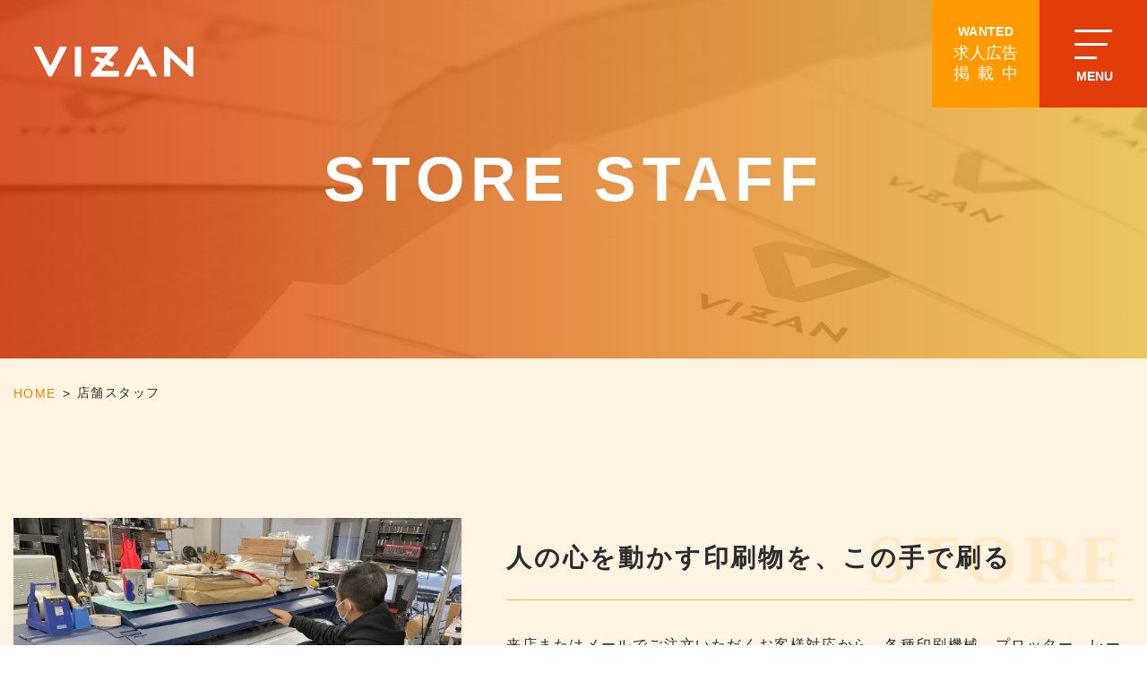

--- FILE ---
content_type: text/html; charset=UTF-8
request_url: https://vizan.co.jp/recruitment/store-staff/
body_size: 26996
content:
<!DOCTYPE html>
<html lang="ja" dir="ltr">
<head>
<meta charset="UTF-8">
<title>店舗スタッフ｜ホームページ制作・システム開発なら大阪の有限会社ビザン</title>
<meta http-equiv="X-UA-Compatible" content="IE=edge">
<meta name="viewport" content="width=device-width,initial-scale=1.0,minimum-scale=1.0,maximum-scale=1.0,user-scalable=no">
<meta name="format-detection" content="telephone=no">
<meta name="keywords" content="プリントショップ,DTPオペレーター,イラストレーター,フォトショップ,店舗スタッフ">
<meta name="description" content="プリントショップ【店舗スタッフ】、DTP・各種機器のオペレーターとしての店長候補を募集しております。">


<!-- OGP -->
<meta property="og:type" content="article">
<meta property="og:title" content="店舗スタッフ｜ホームページ制作・システム開発なら大阪の有限会社ビザン">
<meta property="og:site_name" content="店舗スタッフ｜ホームページ制作・システム開発なら大阪の有限会社ビザン">
<meta property="og:url" content="//vizan.co.jp/">
<meta property="og:image" content="//vizan.co.jp/asset/img/og_img.png">
<meta property="og:description" content="プリントショップ【店舗スタッフ】、DTP・各種機器のオペレーターとしての店長候補を募集しております。">

<meta name="twitter:card" content="summary_large_image"/>
<meta name="twitter:site" content="@vizan_inc"/>

<script type="application/ld+json">
{
  "@context" : "http://schema.org",
  "@type" : "WebSite",
  "name" : "有限会社ビザン",
  "alternateName" : "VIZAN",
  "url" : "https://vizan.co.jp/"
}
</script>

<link rel="preconnect" href="https://fonts.googleapis.com">
<link rel="preconnect" href="https://fonts.gstatic.com" crossorigin>
<link rel="preload" href="https://fonts.googleapis.com/css2?family=Noto+Sans+JP:wght@400;500;700&family=Open+Sans:wght@400;500;600;700&family=Urbanist:wght@700&display=swap" rel="stylesheet">
<link rel="preload" href="//vizan.co.jp/asset/css/font-awesome.min.css" media="screen,print">
<link rel="stylesheet" href="//vizan.co.jp/asset/css/default.css" media="screen,print">
<link rel="stylesheet" href="//vizan.co.jp/asset/css/slick-theme.css" media="screen,print">
<link rel="stylesheet" href="//vizan.co.jp/asset/css/slick.css" media="screen,print">
<link rel="stylesheet" href="//vizan.co.jp/asset/css/font-awesome.min.css" media="screen,print">
<link rel="stylesheet" href="//vizan.co.jp/asset/css/common.css" media="screen,print">
<link rel="stylesheet" href="//vizan.co.jp/asset/css/store-staff.css" media="screen,print">

<link rel="shortcut icon" href="//vizan.co.jp/asset/img/favicon.ico">
<link rel="icon" type="image/png" href="//vizan.co.jp/asset/img/favicon.png">
<link rel="apple-touch-icon-precomposed" href="//vizan.co.jp/asset/img/apple-touch-icon-152x152.png">

<!-- Global site tag (gtag.js) - Google Analytics -->
<script async src="https://www.googletagmanager.com/gtag/js?id=G-K7JZHCB9E9"></script>
<script>
  window.dataLayer = window.dataLayer || [];
  function gtag(){dataLayer.push(arguments);}
  gtag('js', new Date());

  gtag('config', 'G-K7JZHCB9E9');
</script>

<!-- Matomo -->
<script>
  var _paq = window._paq = window._paq || [];
  /* tracker methods like "setCustomDimension" should be called before "trackPageView" */
  _paq.push(['trackPageView']);
  _paq.push(['enableLinkTracking']);
  (function() {
    var u="//m-analytics.glory.ne.jp/";
    _paq.push(['setTrackerUrl', u+'matomo.php']);
    _paq.push(['setSiteId', '9']);
    var d=document, g=d.createElement('script'), s=d.getElementsByTagName('script')[0];
    g.async=true; g.src=u+'matomo.js'; s.parentNode.insertBefore(g,s);
  })();
</script>
<!-- End Matomo Code -->


<!-- Matomo -->
<script>
  var _paq = window._paq = window._paq || [];
  /* tracker methods like "setCustomDimension" should be called before "trackPageView" */
  _paq.push(['trackPageView']);
  _paq.push(['enableLinkTracking']);
  (function() {
    var u="https://analytics03.ssl-link.jp/";
    _paq.push(['setTrackerUrl', u+'matomo.php']);
    _paq.push(['setSiteId', '2']);
    var d=document, g=d.createElement('script'), s=d.getElementsByTagName('script')[0];
    g.async=true; g.src=u+'matomo.js'; s.parentNode.insertBefore(g,s);
  })();
</script>
<!-- End Matomo Code --></head>

<body id="pTop" class="Store-staff">

<!-- inCover -->
<div class="inCover inCover-store-staff">
	<div class="inCoverArea">
		<h1 class="inCoverTit">STORE STAFF</h1>
	</div>
</div>
<!-- /inCover -->

<!-- pankuzu -->
<div class="pankuzu">
	<div class="pankuzuArea">
		<a href="//vizan.co.jp/" class="pankuzuTxt pankuzuTxt-link">HOME</a>
		<p class="pankuzuTxt pankuzuTxt-arrow">&gt;</p>
		<p class="pankuzuTxt pankuzuTxt-text">店舗スタッフ</p>
	</div>
</div>
<!-- /pankuzu -->

<!-- header -->
<header data-aos="fade-down">
		<p class="h1"><a href="//vizan.co.jp/"><img class="lazyload" data-src="//vizan.co.jp/asset/img/logo.svg" alt="有限会社ビザン VIZAN"></a></p>
		<div class="navBtn">
		<div class="navBtnIn">
			<span class="navBar"></span>
			<span class="navBar"></span>
			<span class="navBar"></span>
			<span class="navMenu font02">MENU</span>
		</div>
	</div>
	<div class="spHeader">
		<div class="spheaderArea">
			<div class="spHeaderConte">
				<a href="#pTop" class="spHeaderLink spHeaderLink-pagetop">
					<i class="fas fa-angle-up spHeaderLinkIcon"></i>
					<p class="spHeaderLinkText font02">PAGE TOP</p>
				</a>
			</div>
			<div class="spHeaderConte">
				<a href="tel:0664678741" class="spHeaderLink spHeaderLink-tel">
					<i class="fas fa-phone spHeaderLinkIcon"></i>
					<p class="spHeaderLinkText font02">TEL</p>
				</a>
			</div>
			<div class="spHeaderConte">
				<a href="//vizan.co.jp/contact/" class="spHeaderLink spHeaderLink-mail">
					<i class="fas fa-envelope spHeaderLinkIcon"></i>
					<p class="spHeaderLinkText font02">CONTACT</p>
				</a>
			</div>
		</div>
	</div>

		<a href="https://employment.en-japan.com/desc_1281082/" target="_blank" rel="noopener" class="navRecBtn">
		<p class="navRecBtnTxt01">WANTED</p>
		<p class="navRecBtnTxt02 navRecBtnTxt02-first">求人広告</p>
		<p class="navRecBtnTxt02 navRecBtnTxt02-second">掲載中</p>
	</a>
	
	<div class="hedaerMask"></div>
	<nav class="navigation">
		<div class="navArea">

			<div class="navConte">
				<div class="navRow">
					<div class="navCol01">
						<div class="navBx01">
							<p class="navTit01">SERVICE</p>
							<div class="navItem01">
								<div class="navLkBx01">
									<a href="//vizan.co.jp/service/web-solution/" class="navLk"><span>Web制作（CMS,ECサイト）</span></a>
								</div>
								<div class="navLkBx01">
									<a href="//vizan.co.jp/service/order-made/" class="navLk"><span>オーダーメイドシステム</span></a>
								</div>
								<div class="navLkBx01">
									<a href="//vizan.co.jp/service/crm/" class="navLk"><span>CRMシステム</span></a>
								</div>
								<div class="navLkBx01">
									<a href="//vizan.co.jp/service/pos/" class="navLk"><span>POSシステム</span></a>
								</div>
								<div class="navLkBx01">
									<a href="//vizan.co.jp/service/application/" class="navLk"><span>アプリケーション</span></a>
								</div>
								<div class="navLkBx01">
									<a href="//vizan.co.jp/service/server-hosting/" class="navLk"><span>サーバーホスティング</span></a>
								</div>
								<div class="navLkBx01">
									<a href="//vizan.co.jp/service/design/" class="navLk"><span>デザイン制作</span></a>
								</div>
								<div class="navLkBx01">
									<a href="//vizan.co.jp/service/novelty/" class="navLk"><span>ノベルティグッズ制作</span></a>
								</div>
							</div>
						</div>
						<div class="navBx01">
							<p class="navTit01">RECRUITMENT</p>
							<div class="navItem01">
								<div class="navLkBx01">
									<a href="//vizan.co.jp/recruitment/web-director/" class="navLk"><span>ディレクター</span></a>
								</div>
								<div class="navLkBx01">
									<a href="//vizan.co.jp/recruitment/designer/" class="navLk"><span>デザイナー</span></a>
								</div>
								<div class="navLkBx01">
									<a href="//vizan.co.jp/recruitment/programmer/" class="navLk"><span>プログラマー</span></a>
								</div>
								<div class="navLkBx01">
									<a href="//vizan.co.jp/recruitment/system-engineers/" class="navLk"><span>システムエンジニア</span></a>
								</div>
								<div class="navLkBx01">
									<a href="//vizan.co.jp/recruitment/sales/" class="navLk"><span>営業</span></a>
								</div>
								<div class="navLkBx01">
									<a href="//vizan.co.jp/recruitment/support/" class="navLk"><span>サポート</span></a>
								</div>
								<div class="navLkBx01">
									<a href="//vizan.co.jp/recruitment/store-staff/" class="navLk"><span>店舗スタッフ</span></a>
								</div>
								<div class="navLkBx01">
									<a href="//vizan.co.jp/recruitment/part-time-job/" class="navLk"><span>アルバイト</span></a>
								</div>
								<div class="navLkBx01">
									<a href="//vizan.co.jp/recruitment/3d-cad-operator/" class="navLk"><span>3D CADオペレーター</span></a>
								</div>
								<div class="navLkBx01">
									<a href="//vizan.co.jp/recruitment/entry/" class="navLk"><span>エントリー</span></a>
								</div>
							</div>
						</div>
						<div class="navBx01">
							<p class="navTit01">COMPANY</p>
							<div class="navItem01">
								<div class="navLkBx01">
									<a href="//vizan.co.jp/company/overview/" class="navLk"><span>会社概要</span></a>
								</div>
								<div class="navLkBx01">
									<a href="//vizan.co.jp/company/group/" class="navLk"><span>グループ会社</span></a>
								</div>
							</div>
						</div>
					</div>
					<div class="navCol02">
						<ul class="navUl">
							<li class="navLi">
								<a href="//vizan.co.jp/"><span>HOME</span></a>
							</li>
							<li class="navLi">
								<a href="//vizan.co.jp/news/"><span>お知らせ</span></a>
							</li>
							<li class="navLi">
								<a href="//vizan.co.jp/works/"><span>制作実績</span></a>
							</li>
							<li class="navLi">
								<a href="//vizan.co.jp/blog/"><span>ブログ</span></a>
							</li>
							<li class="navLi">
								<a href="//vizan.co.jp/voice/"><span>先輩の声</span></a>
							</li>
							<li class="navLi">
								<a href="//vizan.co.jp/privacy/"><span>プライバシーポリシー</span></a>
							</li>
							<li class="navLi">
								<a href="//vizan.co.jp/sitemap/"><span>サイトマップ</span></a>
							</li>
						</ul>
						<div class="navDesc">
							<p class="navDescTit01">有限会社ビザン</p>
							<p class="navDescTxt01 navDescTxt01-address">
								〒531-0072<br>
								大阪府大阪市北区豊崎 2丁目 7-9<br />
豊崎いずみビル 3階							</p>
							<p class="navDescTxt01 navDescTxt01-tel navDescTxt01-telPc">TEL：<span>06-6467-8741</span></p>
							<p class="navDescTxt01 navDescTxt01-tel navDescTxt01-telSp">TEL：<a href="tel:0664678741">06-6467-8741</a></p>
							<p class="navDescTxt01 navDescTxt01-fax">FAX：<span>06-6467-8742</span></p>
						</div>

						
						<div class="navSns">

							
							<div class="navSnsBx">
								<a href="https://www.facebook.com/vizan.inc/" target="_blank" rel="noopner" class="navSnsLk">
									<img class="lazyload" data-src="//vizan.co.jp/asset/img/facebook.svg" alt="facebook">
								</a>
							</div>

							
							
							<div class="navSnsBx">
								<a href="https://www.instagram.com/vizan_inc/" target="_blank" rel="noopner" class="navSnsLk">
									<img class="lazyload" data-src="//vizan.co.jp/asset/img/instagram.svg" alt="instagram">
								</a>
							</div>

							
							
							<div class="navSnsBx">
								<a href="https://twitter.com/vizan_inc" target="_blank" rel="noopner" class="navSnsLk">
									<img class="lazyload" data-src="//vizan.co.jp/asset/img/twitter.svg" alt="twitter">
								</a>
							</div>

							
						</div>

						
					</div>
					<div class="navCol03">
						<a href="//vizan.co.jp/contact/" class="navContactBtn">お問い合わせ</a>
					</div>
				</div>
			</div>
		</div>
	</nav>
</header><!-- /header -->

<div id="main">

	<div class="recrWrap01 inContentWrap">
		<div class="inInner01">
			<div class="recrArea01">
				<div class="recrRow01">
					<div class="recrCol01">
						<div class="imgBx">
							<img class="lazyload" data-src="../../asset/img/in_recruitment_store-staff01.webp" alt="STORE">
						</div>
					</div>
					<div class="recrCol02">
						<div class="recrBx01">
							<div class="recrTit01Wrap recrTit01Wrap-store-staff">
								<h2 class="recrTit01 inTit01">人の心を動かす印刷物を、この手で刷る</h2>
							</div>
							<p class="recrTxt01 inTxt01">
								来店またはメールでご注文いただくお客様対応から、各種印刷機械、プロッター、レーザー加工機などの機械操作、Tシャツ・のぼり・ポスター・チラシなどの印刷物やノベルティグッズのデータ作成をしていただきます。<br>
								紙の種類から機械ごとの印刷方法など覚えることは様々ですが、自らお客様の要望にあった提案ができるようになるとやりがいがあります。<br>
								人とのコミュニケーションが好きな方やデザインに興味がある方は楽しみながら働けます。<br>
								また、普通では触れないようなソフトや機械の操作を行えますのでPCスキルを伸ばしたい方や機械が好きな方にもうってつけです。
							</p>
						</div>
					</div>
				</div>
			</div>
		</div>
	</div>

	<div class="recrDay01 inContentWrap">
		<div class="inInner02 recrDayInner01">
			<div class="recrDayArea01">
				<div class="recrDayTit01Wrap inTit02Wrap">
					<h2 class="recrTit02 inTit02"><span>1 DAY OF VIZAN</span></h2>
					<p class="inTit02Sub">一日の流れ</p>
				</div>
				<div class="recrDayConte">
					<div class="recrDayRow01">
						<div class="recrDayCol01">
							<div class="imgBx">
								<img class="lazyload" data-src="../../asset/img/in_recruitment_store-staff02.webp" alt="受付">
							</div>
						</div>
						<div class="recrDayCol02">
							<div class="recrDayBx01">
								<div class="recrDayTit02Wrap">
									<p class="recrDayTime">10:00</p>
									<p class="recrTit03">受付</p>
								</div>
								<p class="recrTxt02 inTxt02">来店されたお客様へ、要望にあった素材や印刷方法の提案・いただくデータ形式などの説明を行います。</p>
							</div>
						</div>
					</div>
					<div class="recrDayRow01">
						<div class="recrDayCol01">
							<div class="imgBx">
								<img class="lazyload" data-src="../../asset/img/in_recruitment_store-staff03.webp" alt="印刷">
							</div>
						</div>
						<div class="recrDayCol02">
							<div class="recrDayBx01">
								<div class="recrDayTit02Wrap">
									<p class="recrDayTime">12:00</p>
									<p class="recrTit03">印刷</p>
								</div>
								<p class="recrTxt02 inTxt02">
									機械を使い、効率よく商品を印刷・梱包していきます。<br>
									完成後はお受け取りの連絡または発送準備を行います。
								</p>
							</div>
						</div>
					</div>
					<div class="recrDayRow01">
						<div class="recrDayCol01">
							<div class="imgBx">
								<img class="lazyload" data-src="../../asset/img/in_recruitment_store-staff04.webp" alt="メールチェック">
							</div>
						</div>
						<div class="recrDayCol02">
							<div class="recrDayBx01">
								<div class="recrDayTit02Wrap">
									<p class="recrDayTime">15:00</p>
									<p class="recrTit03">メールチェック</p>
								</div>
								<p class="recrTxt02 inTxt02">
									リピーターのお客様はメールでのご注文が多いため、見逃しのないよう逐一チェックします。
								</p>
							</div>
						</div>
					</div>
					<div class="recrDayRow01">
						<div class="recrDayCol01">
							<div class="imgBx">
								<img class="lazyload" data-src="../../asset/img/in_recruitment_store-staff05.webp" alt="試作品">
							</div>
						</div>
						<div class="recrDayCol02">
							<div class="recrDayBx01">
								<div class="recrDayTit02Wrap">
									<p class="recrDayTime">17:00</p>
									<p class="recrTit03">試作品</p>
								</div>
								<p class="recrTxt02 inTxt02">試作品をご希望の場合は、仕上がりイメージを作成しお客様へ確認します。</p>
							</div>
						</div>
					</div>
				</div>
			</div>
		</div>
	</div>

	<div class="recrDesc01 inContentWrap">
		<div class="inInner02 recrDesc01">
			<div class="recrDescTit01Wrap inTit03Wrap">
				<h2 class="recrTit02 inTit03"><span>JOB DESCRIPTION</span></h2>
				<p class="inTit03Sub">募集要項</p>
			</div>
			<div class="recrDescArea01">
							<table class="recrTb">
				<tr>
					<th>
						<p class="recrTbTxt01">募集要項</p>
					</th>
					<td>
						<p class="recrTbTxt01">プリントショップの運営staff（店長候補）</p>
					</td>
				</tr>
								<tr>
					<th>
						<p class="recrTbTxt01">募集背景</p>
					</th>
					<td>
						<p class="recrTbTxt01">
							おかげさまで印刷物、ノベルティグッズのご注文をたくさんいただいております！<br />
受注増加に伴い、ショップ専属のstaffを募集いたします。
						</p>
					</td>
				</tr>
				<tr>
					<th>
						<p class="recrTbTxt01">仕事内容</p>
					</th>
					<td>
						<p class="recrTbTxt01">主な業務<br /> ・ 開店、閉店業務<br /> ・ 受注管理、在庫管理<br /> ・ 各種印刷機械、プロッター、レーザー加工機などの機械操作<br /> ・ Tシャツ・のぼり・ポスター・チラシなどの印刷物やノベルティグッズのデータ作成</p>
					</td>
				</tr>
				<tr>
					<th>
						<p class="recrTbTxt01">雇用形態</p>
					</th>
					<td>
						<p class="recrTbTxt01">正社員[研修期間あり]</p>
					</td>
				</tr>
				<tr>
					<th>
						<p class="recrTbTxt01">応募資格</p>
					</th>
					<td>
						<p class="recrTbTxt01">未経験者大歓迎</p>
<p class="recrTbHeading01">歓迎するスキル</p>
<ul class="recrTbList">
<li><span>接客業経験</span></li>
<li><span>電話オペレーター経験</span></li>
<li><span>Officeツール（Word、Excelなど）の使用経験</span></li>
<li><span>DTPオペレーターの経験</span></li>
<li><span>イラストレーター、フォトショップのソフト使用経験</span></li>
</ul>
					</td>
				</tr>
				<tr>
					<th>
						<p class="recrTbTxt01">勤務地</p>
					</th>
					<td>
						<p class="recrTbTxt01">
							&lt;PRINT＋ -プリントプラス-&gt;<br />
大阪市北区豊崎2-7-5<br />
新御堂豊崎ビル1階北側<br />
<br />
【最寄駅】<br />
大阪メトロ御堂筋線「中津駅」より徒歩 5 分<br />
阪急「大阪梅田駅」茶屋町出口より徒歩 10 分
						</p>
					</td>
				</tr>
				<tr>
					<th>
						<p class="recrTbTxt01">勤務時間</p>
					</th>
					<td>
						<p class="recrTbTxt01">
							10：00 ～ 19：00 （休憩1h）
						</p>
					</td>
				</tr>
				<tr>
					<th>
						<p class="recrTbTxt01">給与</p>
					</th>
					<td>
						<p class="recrTbTxt01">
							月給180,000円～<br />
※3ヶ月の研修後は、月給200,000円～
						</p>
					</td>
				</tr>
				<tr>
					<th>
						<p class="recrTbTxt01">勤務期間</p>
					</th>
					<td>
						<p class="recrTbTxt01">
							即日勤務可能<br />
長期（3ヶ月以上）
						</p>
					</td>
				</tr>
				<tr>
					<th>
						<p class="recrTbTxt01">
							待遇<br>
							福利厚生
						</p>
					</th>
					<td>
						<p class="recrTbTxt01">
							■昇給年1回（10月）<br />
■交通費（上限月2万円）<br />
■社会保険完備（雇用・労災・健康・厚生年金）<br />
■時間外手当（全額支給／固定残業超過分を追加支給）<br />
■住宅手当<br />
■家族・扶養手当<br />
■役職手当<br />
■職能手当<br />
■社員旅行<br />
■私服可（オフィスカジュアル）<br />
■屋内全面禁煙<br />
■ウォーターサーバ、コーヒーメーカー完備
						</p>
					</td>
				</tr>
				<tr>
					<th>
						<p class="recrTbTxt01">休日・休暇</p>
					</th>
					<td>
						<p class="recrTbTxt01">
							＜年間休日120日＞<br />
■完全週休2日制（土・日）<br />
■祝日<br />
■GW休暇<br />
■夏季休暇<br />
■年末年始休暇<br />
■産前・産後休暇<br />
■育児休暇 ※産休・育休取得を積極的に推進してます<br />
■慶弔休暇
						</p>
					</td>
				</tr>

			</table>
			<div class="recrEntryBtnBx">
				<a href="//vizan.co.jp/recruitment/entry/?entryFlg=7#entryForm" class="recrEntryBtn"><span class="recrEntryBtnEn">ENTRY</span><span class="recrEntryBtnJp">応募する</span></a>
			</div>
			</div>
		</div>
	</div>

  	<div id="contact" class="contentWrap08">
		<a href="//vizan.co.jp/contact/">
			<div class="contentBox08">
				<h2 class="titH1 titBigH1">CONTACT<span>お問い合わせはこちら</span></h2>
			</div>
		</a>
	</div>
</div>
<!-- /#main -->

<!-- footer -->
<footer>
	<div class="footerBox">

		<div class="footerLeft">
			<p class="fLogo"><img class="lazyload" data-src="//vizan.co.jp/asset/img/f_logo.svg" alt="有限会社ビザン VIZAN"></p>
			<p class="fAddress">
				〒531-0072<br>
				大阪府大阪市北区豊崎 2丁目 7-9<br />
豊崎いずみビル 3階			</p>
			<p class="fTel pcTel">TEL：06-6467-8741</p>
			<p class="fTel spTel">TEL：<a href="tel0664678741:">06-6467-8741</a></p>
			<p class="fFax">FAX：06-6467-8742</p>

			
			<div class="fSns">

				
				<a href="https://www.facebook.com/vizan.inc/" class="fSnsLk" target="_blank" rel="noopner"><img class="lazyload" data-src="//vizan.co.jp/asset/img/facebook.svg" alt="Facebook"></a>

				
				
				<a href="https://www.instagram.com/vizan_inc/" class="fSnsLk" target="_blank" rel="noopner"><img class="lazyload" data-src="//vizan.co.jp/asset/img/instagram.svg" alt="Instagram"></a>

				
				
				<a href="https://twitter.com/vizan_inc" class="fSnsLk" target="_blank" rel="noopner"><img class="lazyload" data-src="//vizan.co.jp/asset/img/twitter.svg" alt="Twitter"></a>

				
			</div>

			
			<div class="fSme">
				<a href="https://smartsme.go.jp/" target="_blank" rel="noopner" class="fSmeLink">
					<img class="lazyload" data-src="//vizan.co.jp/asset/img/sme_banner.webp" alt="SME">
				</a>
			</div>
		</div>

		<div class="footerRight">
			<div class="footerLintTop">
				<div>
					<p class="fLinkTit">SERVICE</p>
					<ul class="fLinkUl01">
						<li><a href="//vizan.co.jp/service/web-solution/">Web制作（CMS,ECサイト）</a></li>
						<li><a href="//vizan.co.jp/service/order-made/">オーダーメイドシステム</a></li>
						<li><a href="//vizan.co.jp/service/crm/">CRMシステム</a></li>
						<li><a href="//vizan.co.jp/service/pos/">POSシステム</a></li>
						<li><a href="//vizan.co.jp/service/application/">アプリケーション</a></li>
						<li><a href="//vizan.co.jp/service/server-hosting/">サーバーホスティング</a></li>
						<li><a href="//vizan.co.jp/service/design/">デザイン制作</a></li>
						<li><a href="//vizan.co.jp/service/novelty/">ノベルティグッズ制作</a></li>
					</ul>
				</div>
				<div>
					<p class="fLinkTit">RECRUITMENT</p>
					<ul class="fLinkUl01">
						<li><a href="//vizan.co.jp/recruitment/web-director/">ディレクター</a></li>
						<li><a href="//vizan.co.jp/recruitment/designer/">デザイナー</a></li>
						<li><a href="//vizan.co.jp/recruitment/programmer/">プログラマー</a></li>
						<li><a href="//vizan.co.jp/recruitment/system-engineers/">システムエンジニア</a></li>
						<li><a href="//vizan.co.jp/recruitment/sales/">営業</a></li>
						<li><a href="//vizan.co.jp/recruitment/support/">サポート</a></li>
						<li><a href="//vizan.co.jp/recruitment/store-staff/">店舗スタッフ</a></li>
						<li><a href="//vizan.co.jp/recruitment/part-time-job/">アルバイト</a></li>
						<li><a href="//vizan.co.jp/recruitment/3d-cad-operator/">3D CADオペレーター</a></li>
						<li><a href="//vizan.co.jp/recruitment/entry/">エントリー</a></li>
					</ul>
				</div>
				<div>
					<p class="fLinkTit">COMPANY</p>
					<ul class="fLinkUl01">
						<li><a href="//vizan.co.jp/company/overview/">会社概要</a></li>
						<li><a href="//vizan.co.jp/company/group/">グループ会社</a></li>
					</ul>
				</div>
			</div>

			<div class="footerLintBot">
				<ul class="fLinkUl02">
					<li><a href="//vizan.co.jp/">HOME</a></li>
					<li><a href="//vizan.co.jp/news/">お知らせ</a></li>
					<li><a href="//vizan.co.jp/works/">制作実績</a></li>
					<li><a href="//vizan.co.jp/blog/">ブログ</a></li>
					<li><a href="//vizan.co.jp/voice/">先輩の声</a></li>
					<li><a href="//vizan.co.jp/contact/">お問い合わせ</a></li>
					<li><a href="//vizan.co.jp/privacy/">プライバシーポリシー</a></li>
					<li><a href="//vizan.co.jp/sitemap/">サイトマップ</a></li>
				</ul>
			</div>
		</div>
	</div>
	<div class="footerBottom">
		<p class="copyright"><small>&copy;2022 VIZAN. All Rights Reserved.</small></p>
	</div>
</footer>
<p id="pageTop" class="pageTop"><a href="#pTop"><span class="pageTopTxtImg"></span></a></p><!-- /footer -->

<script src="//vizan.co.jp/asset/js/jquery-3.6.0.min.js"></script>
<script src="//vizan.co.jp/asset/js/slip.js"></script>
<script src="//vizan.co.jp/asset/js/header-menu.js"></script>
<script src="//vizan.co.jp/asset/js/pagetop.js"></script>
<script src="//vizan.co.jp/asset/js/anime.js"></script>
<script src="//vizan.co.jp/asset/js/lazyload.min.js"></script>
<script>
	$('img.lazyload').lazyload()
</script>
</body>
</html>

--- FILE ---
content_type: text/css
request_url: https://vizan.co.jp/asset/css/common.css
body_size: 72335
content:
@charset "UTF-8";
/* ---------------------------------------- */
/* css変数 */
/* ---------------------------------------- */
/* ---------------------------------------- */
/* 要素 __element */
/* ---------------------------------------- */
body {
  font-weight: 500;
}

html {
  font-size: 100%;
  color: #2C2C2C;
}

body {
  font-family: "Noto Sans JP", sans-serif;
  font-weight: 500;
  margin: 0 auto;
  max-width: 1920px;
  width: 100%;
  overflow: hidden;
  font-size: 16px;
}

iframe {
  border: 0;
}

input {
  padding: 6px 10px 8px;
}

textarea {
  padding: 6px 10px 8px;
}

/* ---------------------------------------- */
/* css変数 __variable */
/* ---------------------------------------- */
/* ---------------------------------------- */
/* 改行の表示切り替え __br */
/* ---------------------------------------- */
/* 【例】 */
/* <br class="brDisp-md-block"> で768以下でbrタグを表示 */
/* <br class="brDisp-xl-none"> で1200以下でbrタグを非表示 */
.brDisp-block {
  display: block;
}

.brDisp-none {
  display: none;
}

@media screen and (max-width: 1500px) {
  .brDisp-xxl-block {
    display: block;
  }
  .brDisp-xxl-none {
    display: none;
  }
}

@media screen and (max-width: 1200px) {
  .brDisp-xl-block {
    display: block;
  }
  .brDisp-xl-none {
    display: none;
  }
}

@media screen and (max-width: 1024px) {
  .brDisp-lg-block {
    display: block;
  }
  .brDisp-lg-none {
    display: none;
  }
}

@media screen and (max-width: 768px) {
  .brDisp-md-block {
    display: block;
  }
  .brDisp-md-none {
    display: none;
  }
}

@media screen and (max-width: 576px) {
  .brDisp-sm-block {
    display: block;
  }
  .brDisp-sm-none {
    display: none;
  }
}

@media screen and (max-width: 414px) {
  .brDisp-xs-block {
    display: block;
  }
  .brDisp-xs-none {
    display: none;
  }
}

/* ---------------------------------------- */
/* 表示切り替え */
/* ---------------------------------------- */
.pc {
  display: block !important;
}

@media screen and (max-width: 768px) {
  .pc {
    display: none !important;
  }
}

.sp {
  display: none !important;
}

@media screen and (max-width: 768px) {
  .sp {
    display: block !important;
  }
}

/* ---------------------------------------- */
/* 共通 __common */
/* ---------------------------------------- */
.spTel {
  display: none;
}

@media screen and (max-width: 768px) {
  .spTel {
    display: inline;
  }
}

.spTel a {
  color: #2C2C2C;
}

.pcTel {
  display: inline;
}

@media screen and (max-width: 768px) {
  .pcTel {
    display: none;
  }
}

/* ---------------------------------------- */
/* 共通コンテンツ __content */
/* ---------------------------------------- */
#main {
  background: #FFF4E2;
}

.inContentWrap {
  padding: 100px 0 100px;
  max-width: 1920px;
  width: 100%;
}

@media screen and (max-width: 768px) {
  .inContentWrap {
    padding: 60px 0 60px;
  }
}

.inInner01 {
  margin: 0 auto;
  padding: 0 15px;
  max-width: 1450px;
  width: 100%;
}

@media screen and (max-width: 768px) {
  .inInner01 {
    max-width: 700px;
  }
}

.inInner02 {
  margin: 0 auto;
  padding: 0 15px;
  max-width: 1520px;
  width: 100%;
}

.imgBx {
  text-align: center;
}

/* ---------------------------------------- */
/* 共通フォント __font */
/* ---------------------------------------- */
.font01 {
  font-family: "Urbanist", sans-serif;
  font-weight: 700;
}

.font02 {
  font-family: "Open Sans", sans-serif;
}

/* ---------------------------------------- */
/* 共通見出し __heading */
/* ---------------------------------------- */
.inTit01 {
  font-size: 28px;
  font-weight: 700;
  letter-spacing: 0.1em;
}

@media screen and (max-width: 1024px) {
  .inTit01 {
    font-size: 24px;
  }
}

@media screen and (max-width: 768px) {
  .inTit01 {
    font-size: 20px;
  }
}

.inTit02Wrap {
  text-align: center;
}

.inTit02Wrap .inTit02 {
  font-family: 'Open Sans', sans-serif;
  font-size: 42px;
  font-weight: 700;
  letter-spacing: 0.1em;
  color: #F38200;
  position: relative;
  display: inline-block;
}

@media screen and (max-width: 768px) {
  .inTit02Wrap .inTit02 {
    font-size: 30px;
  }
}

@media screen and (max-width: 576px) {
  .inTit02Wrap .inTit02 {
    font-size: 24px;
  }
}

.inTit02Wrap .inTit02:after {
  content: "";
  position: absolute;
  margin: auto;
  right: 0;
  bottom: 0;
  left: -0.4em;
  height: 0.5em;
  background: #FFEFBC;
  display: block;
  width: calc(100% + 0.8em);
}

.inTit02Wrap .inTit02 span {
  position: relative;
  z-index: 9;
}

.inTit02Wrap .inTit02Sub {
  margin: 1.25em 0 0;
  font-size: 18px;
  font-weight: 700;
  letter-spacing: 0.1em;
}

@media screen and (max-width: 768px) {
  .inTit02Wrap .inTit02Sub {
    font-size: 15px;
  }
}

.inTit03Wrap {
  text-align: center;
}

.inTit03Wrap .inTit03 {
  font-family: 'Open Sans', sans-serif;
  font-size: 60px;
  font-weight: 700;
  letter-spacing: 0.1em;
  color: #E33C0B;
}

@media screen and (max-width: 1024px) {
  .inTit03Wrap .inTit03 {
    font-size: 40px;
  }
}

@media screen and (max-width: 768px) {
  .inTit03Wrap .inTit03 {
    font-size: 26px;
  }
}

@media screen and (max-width: 576px) {
  .inTit03Wrap .inTit03 {
    font-size: 24px;
  }
}

.inTit03Wrap .inTit03Sub {
  font-family: 'Urbanist', sans-serif;
  font-weight: 700;
  margin: 0.5em 0 0;
  font-weight: 700;
  letter-spacing: 0.1em;
}

.inTit04 {
  font-size: 34px;
  font-weight: bold;
  text-align: center;
  letter-spacing: 0.1em;
  line-height: 1.47em;
}

@media screen and (max-width: 1024px) {
  .inTit04 {
    font-size: 28px;
  }
}

@media screen and (max-width: 768px) {
  .inTit04 {
    font-size: 22px;
  }
}

@media screen and (max-width: 576px) {
  .inTit04 {
    font-size: 18px;
  }
}

/* ---------------------------------------- */
/* 共通テキスト __text */
/* ---------------------------------------- */
.inTxt01 {
  font-size: 16px;
  font-weight: 500;
  line-height: 2.5em;
  letter-spacing: 0.1em;
}

@media screen and (max-width: 1024px) {
  .inTxt01 {
    line-height: 2.5em;
  }
}

@media screen and (max-width: 768px) {
  .inTxt01 {
    font-size: 14px;
    line-height: 2.5em;
  }
}

@media screen and (max-width: 1024px) {
  .inTxt01 {
    font-size: 16px;
    font-weight: 500;
    line-height: 2em;
    letter-spacing: 0.1em;
  }
}

@media screen and (max-width: 1024px) and (max-width: 1024px) {
  .inTxt01 {
    line-height: 2em;
  }
}

@media screen and (max-width: 1024px) and (max-width: 768px) {
  .inTxt01 {
    font-size: 14px;
    line-height: 2em;
  }
}

.inTxt02 {
  font-size: 16px;
  font-weight: 500;
  line-height: 1.85em;
  letter-spacing: 0.1em;
}

@media screen and (max-width: 1024px) {
  .inTxt02 {
    line-height: 1.85em;
  }
}

@media screen and (max-width: 768px) {
  .inTxt02 {
    font-size: 14px;
    line-height: 1.85em;
  }
}

@media screen and (max-width: 1024px) {
  .inTxt02 {
    font-size: 16px;
    font-weight: 500;
    line-height: 1.75em;
    letter-spacing: 0.1em;
  }
}

@media screen and (max-width: 1024px) and (max-width: 1024px) {
  .inTxt02 {
    line-height: 1.75em;
  }
}

@media screen and (max-width: 1024px) and (max-width: 768px) {
  .inTxt02 {
    font-size: 14px;
    line-height: 1.75em;
  }
}

.inTxt03 {
  font-size: 16px;
  font-weight: 500;
  line-height: 3.125em;
  letter-spacing: 0.1em;
}

@media screen and (max-width: 1024px) {
  .inTxt03 {
    line-height: 3.125em;
  }
}

@media screen and (max-width: 768px) {
  .inTxt03 {
    font-size: 14px;
    line-height: 3.125em;
  }
}

@media screen and (max-width: 1024px) {
  .inTxt03 {
    font-size: 16px;
    font-weight: 500;
    line-height: 2.5em;
    letter-spacing: 0.1em;
  }
}

@media screen and (max-width: 1024px) and (max-width: 1024px) {
  .inTxt03 {
    line-height: 2.5em;
  }
}

@media screen and (max-width: 1024px) and (max-width: 768px) {
  .inTxt03 {
    font-size: 14px;
    line-height: 2.5em;
  }
}

@media screen and (max-width: 768px) {
  .inTxt03 {
    font-size: 16px;
    font-weight: 500;
    line-height: 2em;
    letter-spacing: 0.1em;
  }
}

@media screen and (max-width: 768px) and (max-width: 1024px) {
  .inTxt03 {
    line-height: 2em;
  }
}

@media screen and (max-width: 768px) and (max-width: 768px) {
  .inTxt03 {
    font-size: 14px;
    line-height: 2em;
  }
}

/* ---------------------------------------- */
/* 共通ボタン __button */
/* ---------------------------------------- */
.btn {
  color: #fff;
}

.btn-primary {
  color: #F38200;
}

.pdfBox {
  margin: 50px auto 0;
}

.pdfBox .pdfBtn {
  margin: 0 auto;
  padding: 12px 10px 14px;
  max-width: 300px;
  width: 100%;
  display: block;
  border: 1px solid #F38200;
  text-align: center;
  font-size: 18px;
  font-weight: 700;
  color: #F38200;
  text-decoration: none;
}

@media screen and (max-width: 768px) {
  .pdfBox .pdfBtn {
    padding: 8px 10px 11px;
    max-width: 260px;
    font-size: 15px;
  }
}

.pdfBox .pdfBtn:hover {
  background: #F38200;
  color: #FFF;
}

/* ---------------------------------------- */
/* フォーム __form */
/* ---------------------------------------- */
.zipBtn:focus {
  border-width: 2px;
}

.formComplete p {
  text-align: center;
}

@media screen and (max-width: 768px) {
  .formComplete p {
    margin: 0 auto;
    max-width: 570px;
    text-align: left;
  }
}

.toHome {
  margin: 60px auto 0;
  padding: 20px 15px 22px;
  max-width: 300px;
  width: 100%;
  border: 1px solid #e33c0b;
  display: -webkit-flex;
  display: flex;
  -webkit-justify-content: center;
          justify-content: center;
  -webkit-align-items: center;
          align-items: center;
  text-decoration: none;
  color: #e33c0b;
  font-size: 18px;
  font-weight: 700;
  transition: 0.3s ease-in;
}

@media screen and (max-width: 768px) {
  .toHome {
    max-width: 260px;
    padding: 8px 15px 10px;
    font-size: 16px;
  }
}

.toHome:hover {
  background: #e33c0b;
  color: #FFF;
  transition: 0.3s ease-in;
}

.entryTxtBox {
  max-width: 1110px;
  width: 100%;
  margin: auto;
  text-align: center;
}

@media screen and (max-width: 768px) {
  .entryTxtBox {
    margin: 0 auto;
    max-width: 600px;
    text-align: left;
  }
}

.fileWrap:nth-of-type(n + 2) {
  margin: 10px 0 0;
}

/* ---------------------------------------- */
/* ヘッダー __header */
/* ---------------------------------------- */
@media screen and (max-width: 768px) {
  .coverArea header .h1 {
    margin: 20px 0 0 3%;
  }
}

@media screen and (max-width: 768px) {
  .coverArea header .h1 img {
    max-width: 110px;
  }
}

header {
  position: absolute;
  top: 0;
  right: 0;
  left: 0;
  margin: auto;
  z-index: 250;
  max-width: 1920px;
  width: 100%;
}

header .h1 {
  margin: 52px 0 0 3%;
}

@media screen and (max-width: 768px) {
  header .h1 {
    margin: 20px 0 0 3%;
  }
}

@media screen and (max-width: 768px) {
  header .h1 img {
    max-width: 110px;
  }
}

.navBtn {
  width: 120px;
  height: 120px;
  padding: 33px 37px 28px 39px;
  position: absolute;
  top: 0;
  right: 0;
  margin: 0;
  background: #E33C0B;
  color: #FFF;
  cursor: pointer;
  z-index: 300;
  transition: 0.3s ease-in;
}

.navBtn.open {
  position: fixed;
}

.navBtn:hover {
  background: #F38200;
  transition: 0.3s ease-in;
}

@media screen and (max-width: 768px) {
  .navBtn:hover {
    background: #E33C0B;
  }
}

@media screen and (max-width: 768px) {
  .navBtn {
    padding: 15px 15px 15px 22px;
    width: 80px;
    height: 80px;
    display: -webkit-flex;
    display: flex;
    -webkit-justify-content: center;
            justify-content: center;
    -webkit-align-items: center;
            align-items: center;
    position: fixed;
    top: auto;
    bottom: 0;
    right: 0;
  }
}

.navBtnIn {
  position: relative;
  z-index: 301;
  height: 100%;
}

.navBtnIn span {
  display: block;
  width: 100%;
  position: absolute;
  right: 0;
  left: 0;
}

@media screen and (max-width: 768px) {
  .navBtnIn {
    width: 100%;
    display: -webkit-flex;
    display: flex;
  }
}

.navBar {
  height: 3px;
  background: #FFF;
  border-radius: 5px;
  margin: auto auto auto 0;
}

.navBar:nth-of-type(1) {
  width: 42px;
  top: 0;
  transition: 0.3s ease-in;
  bottom: auto;
}

.navBar:nth-of-type(2) {
  width: 37px;
  top: 15px;
  transition: 0.3s ease-in;
}

.navBar:nth-of-type(3) {
  width: 25px;
  top: 30px;
  transition: 0.3s ease-in;
}

.navMenu {
  top: auto;
  bottom: 0;
  font-weight: 600;
  font-size: 14px;
  line-height: 1;
  text-align: center;
}

.open span:nth-of-type(1) {
  top: 20px;
  bottom: auto;
  -webkit-transform: rotate(35deg);
  transform: rotate(35deg);
  transition: 0.3s ease-in;
}

.open span:nth-of-type(2) {
  opacity: 0;
  transition: 0.3s ease-in;
}

.open span:nth-of-type(3) {
  top: 20px;
  width: 42px;
  -webkit-transform: rotate(145deg);
  transform: rotate(145deg);
  transition: 0.3s ease-in;
}

.open + .hedaerMask {
  opacity: 1;
  visibility: visible;
  background: rgba(0, 0, 0, 0.2);
  position: fixed;
  overflow: hidden;
  transition: 0.3s ease-in;
}

.hedaerMask {
  z-index: 190;
}

.navigation {
  padding-left: 29.42%;
  width: 100%;
  height: 100vh;
  background: #FFF;
  position: fixed;
  top: 0;
  right: -100%;
  bottom: 0;
  transition: 0.5s;
  z-index: 190;
}

.navigation.open {
  width: 100%;
  right: 0;
  transition: 0.5s;
}

.navigation:after {
  content: "";
  position: absolute;
  top: 0;
  left: 0;
  width: 29.42%;
  height: 100%;
  display: block;
  background-image: url(../img/hammenu_bg01.webp);
  background-size: cover;
  background-repeat: no-repeat;
  background-position: center center;
}

@media screen and (max-width: 768px) {
  .navigation {
    padding: 0;
  }
}

@media screen and (max-width: 768px) {
  .navigation:after {
    width: 100%;
  }
}

.hedaerMask {
  opacity: 0;
  visibility: hidden;
  position: absolute;
  top: 0;
  right: 0;
  left: 0;
  bottom: 0;
  height: 100vh;
  width: 100%;
  transition: 0.3s ease-in;
}

.navigation {
  background: #FFF4E1;
}

.navTit01 {
  font-family: "Urbanist", sans-serif;
  font-weight: 700;
  font-size: 30px;
  letter-spacing: 0.1em;
  color: #E33C0B;
  line-height: 1.33em;
}

@media screen and (max-width: 768px) {
  .navTit01 {
    font-size: 22px;
  }
}

.navItem01 {
  max-width: 604px;
  width: 100%;
  display: -webkit-flex;
  display: flex;
  -webkit-flex-wrap: wrap;
  flex-wrap: wrap;
  -webkit-justify-content: flex-start;
  justify-content: flex-start;
}

@media screen and (max-width: 768px) {
  .navLkBx01 {
    width: 50%;
  }
}

@media screen and (max-width: 576px) {
  .navLkBx01 {
    width: 100%;
  }
}

.navLkBx01:after {
  content: "/";
  margin: 0 0.8em 0 0.3em;
}

.navLkBx01:last-of-type:after {
  display: none;
}

@media screen and (max-width: 768px) {
  .navLkBx01:after {
    display: none;
  }
}

.navLk {
  font-size: 14px;
  letter-spacing: 0.12em;
  line-height: 2.875em;
  text-decoration: none;
  color: #2C2C2C;
  font-weight: 500;
}

.navLk:hover {
  text-decoration: underline;
}

@media screen and (max-width: 768px) {
  .navLk {
    -webkit-animation: none;
    animation: none;
    line-height: 1.875em;
  }
}

.navRow {
  max-width: 950px;
  display: -webkit-flex;
  display: flex;
  -webkit-flex-wrap: wrap;
  flex-wrap: wrap;
  -webkit-justify-content: space-between;
  justify-content: space-between;
}

@media screen and (max-width: 768px) {
  .navRow {
    margin: 0 0 50px;
  }
}

.navCol03 {
  width: 100%;
}

.navConte {
  padding: 10% 15.86% 10% 14.02%;
  height: -webkit-fill-available;
  width: 100%;
  overflow-y: auto;
  scrollbar-width: none;
  -ms-overflow-style: none;
}

.navConte::-webkit-scrollbar {
  display: none;
}

@media screen and (max-width: 1200px) {
  .navConte {
    padding: 150px 5% 10%;
  }
}

@media screen and (max-width: 768px) {
  .navConte {
    padding: 0 5% 90px;
  }
}

.navCol02 {
  width: 24%;
  width: 228px;
}

@media screen and (max-width: 768px) {
  .navCol02 {
    margin: 40px auto 0;
    width: 100%;
  }
}

@media screen and (max-width: 576px) {
  .navCol02 {
    max-width: 320px;
  }
}

.navCol01 {
  margin: 0 2% 0 0;
  -webkit-flex: 1;
  flex: 1;
}

@media screen and (max-width: 768px) {
  .navCol01 {
    width: 100%;
  }
}

@media screen and (max-width: 576px) {
  .navCol01 {
    margin: 0 auto;
    max-width: 320px;
  }
}

.navArea {
  height: 100vh;
  display: -webkit-flex;
  display: flex;
  -webkit-justify-content: center;
  justify-content: center;
  -webkit-align-items: center;
  align-items: center;
  overflow-y: auto;
  scrollbar-width: none;
  -ms-overflow-style: none;
}

.navArea::-webkit-scrollbar {
  display: none;
}

@media screen and (max-width: 768px) {
  .navArea {
    padding: 30px 0 0;
    width: 100%;
    position: absolute;
    top: 0;
    left: 0;
    z-index: 9;
    background: #fff4e1e0;
  }
}

.navBx01:nth-of-type(n + 2) {
  margin: 2vw 0 0;
}

@media screen and (max-width: 768px) {
  .navBx01:nth-of-type(n + 2) {
    margin: 4vw 0 0;
  }
}

.navItem01 {
  margin: 10px 0 0;
}

.navUl {
  padding: 0 0 30px;
  border-bottom: 1px dashed #F38200;
}

@media screen and (max-width: 576px) {
  .navUl {
    padding: 20px 0 30px;
    border-top: 1px dashed #F38200;
  }
}

@media screen and (max-width: 768px) {
  .navUl {
    display: -webkit-flex;
    display: flex;
    -webkit-flex-wrap: wrap;
    flex-wrap: wrap;
  }
}

@media screen and (max-width: 768px) {
  .navLi {
    margin: 10px 0 0;
    width: 50%;
  }
}

@media screen and (max-width: 576px) {
  .navLi {
    width: 100%;
  }
}

.navLi:nth-of-type(n + 2) {
  margin: 20px 0 0;
}

.navLi a {
  padding: 0 0 0 1em;
  font-size: 16px;
  font-weight: 500;
  letter-spacing: 0.1em;
  text-decoration: none;
  color: #2C2C2C;
  position: relative;
  display: inline-block;
}

.navLi a:hover {
  text-decoration: underline;
}

.navLi a:before {
  content: "";
  display: block;
  width: 5px;
  height: 5px;
  background: #E33C0B;
  border-radius: 50%;
  position: absolute;
  top: 0.7em;
  left: 0;
}

.navLi a span {
  -webkit-flex: 1;
  flex: 1;
}

@media screen and (max-width: 768px) {
  .navLi:nth-of-type(n + 2) {
    margin: 10px 0 0;
  }
}

.navDesc {
  margin: 25px 0 0;
}

@media screen and (max-width: 768px) {
  .navDesc {
    text-align: center;
  }
}

.navDescTit01 {
  font-size: 14px;
  letter-spacing: 0.1em;
  font-weight: 500;
}

.navDescTxt01 {
  font-size: 14px;
  font-weight: 500;
  letter-spacing: 0.1em;
  line-height: 1.785em;
}

.navDescTxt01-address {
  margin: 15px 0 0;
}

.navDescTxt01-telSp {
  display: none;
}

@media screen and (max-width: 768px) {
  .navDescTxt01-telSp {
    display: -webkit-flex;
    display: flex;
    -webkit-justify-content: center;
            justify-content: center;
  }
}

.navDescTxt01-telSp a {
  color: inherit;
}

@media screen and (max-width: 768px) {
  .navDescTxt01-telPc {
    display: none;
  }
}

.navSns {
  margin: 25px 0 0;
  display: -webkit-flex;
  display: flex;
}

@media screen and (max-width: 768px) {
  .navSns {
    margin: 25px auto 0;
    -webkit-justify-content: center;
    justify-content: center;
  }
}

.navSnsBx {
  margin: 0 12px 0 0;
}

.navSnsLk {
  display: inline-block;
  position: relative;
  transition: 0.3s ease-in;
}

.navSnsLk:hover {
  -webkit-filter: brightness(1.35);
          filter: brightness(1.35);
  transition: 0.3s ease-in;
}

.navSnsLk:after {
  position: absolute;
  height: 100%;
  width: 100%;
  top: 0;
  left: 0;
  border-radius: 50%;
  background: white;
}

.navContactBtn {
  margin: 7% 0 0;
  width: 100%;
  height: 70px;
  display: -webkit-flex;
  display: flex;
  font-size: 16px;
  font-weight: 500;
  letter-spacing: 0.1em;
  color: #F38200;
  -webkit-justify-content: center;
  justify-content: center;
  -webkit-align-items: center;
  align-items: center;
  border: 1px solid #F38200;
  text-decoration: none;
  transition: 0.3s ease-in;
}

.navContactBtn:hover {
  background: #f38200;
  color: #FFF;
  transition: 0.3s ease-in;
}

.navRecBtn {
  width: 120px;
  height: 120px;
  position: absolute;
  top: 120px;
  right: 0;
  background: #FF9B00;
  display: -webkit-flex;
  display: flex;
  -webkit-flex-direction: column;
          flex-direction: column;
  -webkit-justify-content: center;
          justify-content: center;
  -webkit-align-items: center;
          align-items: center;
  text-decoration: none;
  transition: 0.3s ease-in;
}

@media screen and (max-width: 1500px) {
  .navRecBtn {
    top: 0;
    right: 120px;
  }
}

@media screen and (max-width: 768px) {
  .navRecBtn {
    right: 0;
    width: 80px;
    height: 80px;
  }
}

.navRecBtn:hover {
  background: #f3bf00;
  text-decoration: none;
  transition: 0.3s ease-in;
}

.navRecBtnTxt01 {
  font-size: 14px;
  color: #FFF;
  letter-spacing: 0.028em;
  font-family: "Urbanist", sans-serif;
  font-weight: 600;
}

@media screen and (max-width: 768px) {
  .navRecBtnTxt01 {
    font-size: 12px;
  }
}

.navRecBtnTxt02 {
  font-size: 18px;
  font-weight: 500;
  line-height: 1.333em;
  color: #FFF;
}

@media screen and (max-width: 768px) {
  .navRecBtnTxt02 {
    font-size: 13px;
  }
}

.navRecBtnTxt02-first {
  margin: 5px auto 0;
}

.navRecBtnTxt02-second {
  letter-spacing: 0.5em;
  margin: 0 0 0 0.5em;
}

/* ---------------------------------------- */
/* spヘッダー __sp_header */
/* ---------------------------------------- */
.spHeader {
  display: none;
}

@media screen and (max-width: 768px) {
  .spHeader {
    padding: 0 80px 0 0;
    max-width: 768px;
    width: 100%;
    height: 80px;
    position: fixed;
    right: 0;
    bottom: 0;
    left: 0;
    background: #ff9b00;
    display: block;
  }
  .spheaderArea {
    display: -webkit-flex;
    display: flex;
    height: 100%;
  }
  .spHeaderConte {
    width: 100%;
    height: 100%;
    -webkit-flex: 1;
            flex: 1;
    display: -webkit-flex;
    display: flex;
    -webkit-justify-content: center;
            justify-content: center;
    -webkit-align-items: center;
            align-items: center;
    border-right: 1px solid #FFF;
  }
  .spHeaderLink {
    width: 100%;
    height: 100%;
    display: -webkit-flex;
    display: flex;
    -webkit-flex-direction: column;
            flex-direction: column;
    -webkit-justify-content: center;
            justify-content: center;
    -webkit-align-items: center;
            align-items: center;
    text-decoration: none;
  }
  .spHeaderLinkIcon {
    margin: 6px 0 0;
    display: inline-block;
    height: 30px;
    color: #FFF;
    font-size: 25px;
    line-height: 1;
  }
  .spHeaderLinkText {
    margin: 0 0 0;
    font-size: 14px;
    color: #FFF;
  }
}

@media screen and (max-width: 576px) {
  .spHeader {
    padding: 0 70px 0 0;
    height: 70px;
  }
  .navBtn {
    width: 70px;
    height: 70px;
    padding: 15px 15px 15px 17px;
  }
  .navBar:nth-of-type(1) {
    width: 37px;
  }
  .navBar:nth-of-type(2) {
    width: 32px;
    top: 11px;
  }
  .navBar:nth-of-type(3) {
    width: 25px;
    top: 23px;
  }
  .navBtnIn .navMenu {
    bottom: -7px;
    left: -2px;
  }
  .open span:nth-of-type(3) {
    width: 37px;
    top: 10px;
  }
  .open span:nth-of-type(1) {
    top: 10px;
  }
}

/* ---------------------------------------- */
/* フッター __footer */
/* ---------------------------------------- */
footer {
  background: #FFF4E1;
}

.footerBox {
  margin: 0 auto;
  padding: 130px 15px 115px;
  max-width: 1140px;
  width: 100%;
  display: -webkit-flex;
  display: flex;
  -webkit-justify-content: space-between;
          justify-content: space-between;
  -webkit-flex-wrap: wrap;
          flex-wrap: wrap;
}

@media screen and (max-width: 1200px) {
  .footerBox {
    padding: 80px 15px 90px;
    -webkit-flex-direction: column-reverse;
            flex-direction: column-reverse;
  }
}

@media screen and (max-width: 768px) {
  .footerBox {
    padding: 20px 15px 60px;
  }
}

@media screen and (max-width: 768px) {
  .fLogo {
    margin: 0 auto;
    max-width: 170px;
  }
}

.footerLeft {
  margin: 55px 0 0;
  width: 240px;
}

@media screen and (max-width: 1200px) {
  .footerLeft {
    margin: 80px 0 0;
    width: 100%;
    text-align: center;
  }
}

.footerRight {
  margin: 0 0 0 13.4%;
  -webkit-flex: 1;
          flex: 1;
}

@media screen and (max-width: 1200px) {
  .footerRight {
    max-width: 1000px;
    width: 100%;
    margin: 0 auto;
  }
}

@media screen and (max-width: 768px) {
  .footerRight {
    display: none;
  }
}

.footerBottom {
  width: 100%;
  background: #FFF;
  height: 140px;
  display: -webkit-flex;
  display: flex;
  -webkit-justify-content: center;
          justify-content: center;
  -webkit-align-items: center;
          align-items: center;
  position: relative;
}

@media screen and (max-width: 1200px) {
  .footerBottom {
    height: 90px;
  }
}

@media screen and (max-width: 768px) {
  .footerBottom {
    margin: 0 0 70px;
    height: 60px;
  }
}

.pageTop {
  position: fixed;
  margin: auto;
  right: 60px;
  bottom: 30px;
  z-index: 99;
  width: 130px;
  height: 130px;
  border-radius: 50%;
  background-image: url(../img/pagetop.svg);
  background-position: center center;
  background-size: contain;
  background-repeat: no-repeat;
  display: block;
  opacity: 0;
  visibility: hidden;
  transition: .3s;
}

@media screen and (max-width: 1024px) {
  .pageTop {
    width: 100px;
    height: 100px;
    right: 30px;
  }
}

@media screen and (max-width: 768px) {
  .pageTop {
    display: none;
  }
}

.pageTop.is-visible {
  opacity: 1;
  visibility: visible;
  transition: .3s;
}

.pageTop.is-fiexd {
  background-image: url(../img/pagetop_fixed.svg);
  background-position: center center;
  background-size: contain;
  background-repeat: no-repeat;
  width: 190px;
  right: 30px;
  bottom: 82px;
}

@media screen and (max-width: 1200px) {
  .pageTop.is-fiexd {
    bottom: 31px;
  }
}

@media screen and (max-width: 1024px) {
  .pageTop.is-fiexd {
    bottom: 45px;
    right: -13px;
  }
}

@media screen and (max-width: 768px) {
  .pageTop.is-fiexd {
    bottom: 15px;
  }
}

@media screen and (max-width: 576px) {
  .pageTop.is-fiexd {
    bottom: 33px;
    right: -45px;
  }
}

.pageTop a {
  display: block;
  width: 100%;
  height: 100%;
}

.pageTop a:hover .pageTopTxtImg {
  background-image: url(../img/pagetop_text_on.svg);
  background-position: center center;
  background-size: auto;
  background-repeat: no-repeat;
}

@media screen and (max-width: 576px) {
  .pageTop a:hover .pageTopTxtImg {
    background-size: contain;
  }
}

.pageTop .pageTopTxtImg {
  background-image: url(../img/pagetop_text.svg);
  background-position: center center;
  background-size: auto;
  background-repeat: no-repeat;
  width: 100%;
  height: 100%;
  top: 0;
  right: 0;
  bottom: 0;
  left: 0;
  margin: auto;
  display: block;
}

@media screen and (max-width: 576px) {
  .pageTop .pageTopTxtImg {
    background-size: contain;
    width: 30px;
    height: 100%;
  }
}

.copyright {
  font-size: 12px;
  font-weight: 500;
  letter-spacing: 0.2em;
  position: relative;
  z-index: 9;
}

.footerLintTop {
  display: -webkit-flex;
  display: flex;
}

@media screen and (max-width: 1200px) {
  .footerLintTop {
    width: 100%;
  }
}

@media screen and (max-width: 576px) {
  .footerLintTop {
    margin: 0 auto;
    max-width: 400px;
  }
}

.footerLintBot {
  display: -webkit-flex;
  display: flex;
}

@media screen and (max-width: 1200px) {
  .footerLintBot {
    width: 100%;
  }
}

.fAddress {
  margin: 32px 0 0;
  font-size: 14px;
  font-weight: 500;
  letter-spacing: 0.1em;
  line-height: 2.142em;
}

.fTel {
  margin: 30px auto 0;
  font-size: 14px;
  font-weight: 500;
  letter-spacing: 0.1em;
  line-height: 2.142em;
}

.fFax {
  font-size: 14px;
  font-weight: 500;
  letter-spacing: 0.1em;
  line-height: 2.142em;
}

.fSns {
  margin: 35px 0 0;
}

.fSns a {
  margin: 0 15px 0 0;
  display: inline-block;
  transition: 0.3s ease-in;
}

@media screen and (max-width: 1200px) {
  .fSns a:last-of-type {
    margin: 0;
  }
}

.fSns a:hover {
  -webkit-filter: brightness(1.35);
          filter: brightness(1.35);
  transition: 0.3s ease-in;
}

.fSme {
  margin: 20px 0 0;
  max-width: 250px;
}

@media screen and (max-width: 1200px) {
  .fSme {
    max-width: 200px;
    margin: 30px auto 0;
  }
}

.fSmeLink {
  display: block;
  transition: 0.3s ease-in;
}

.fSmeLink:hover {
  -webkit-filter: brightness(1.35);
          filter: brightness(1.35);
  transition: 0.3s ease-in;
}

.fLinkTit {
  padding: 0 0 0.75em;
  font-size: 20px;
  font-weight: 700;
  letter-spacing: 0.1em;
  line-height: 2em;
  border-bottom: 1px solid #707070;
}

@media screen and (max-width: 576px) {
  .fLinkTit {
    font-size: 16px;
  }
}

.fLinkUl01 {
  margin: 20px auto 0;
}

@media screen and (max-width: 576px) {
  .fLinkUl01 {
    margin: 15px 0 0;
  }
}

.fLinkUl01 li {
  display: -webkit-flex;
  display: flex;
  -webkit-align-items: center;
          align-items: center;
}

.fLinkUl01 li:before {
  content: "-";
  margin: -3px 0.5em 0 0;
}

.fLinkUl01 li a {
  -webkit-flex: 1;
          flex: 1;
  font-size: 14px;
  letter-spacing: 0.1em;
  line-height: 2.85em;
  color: #2C2C2C;
  text-decoration: none;
}

@media screen and (max-width: 576px) {
  .fLinkUl01 li a {
    font-size: 12px;
    line-height: 2em;
  }
}

.fLinkUl01 li a:hover {
  text-decoration: underline;
}

@media screen and (max-width: 768px) {
  .footerLintTop {
    -webkit-flex-wrap: wrap;
            flex-wrap: wrap;
    -webkit-justify-content: space-between;
            justify-content: space-between;
  }
}

.footerLintTop > div {
  width: 213px;
}

@media screen and (max-width: 1200px) {
  .footerLintTop > div {
    width: 31.3%;
  }
}

@media screen and (max-width: 768px) {
  .footerLintTop > div {
    width: 48%;
  }
}

@media screen and (max-width: 576px) {
  .footerLintTop > div {
    width: 100%;
  }
}

.footerLintTop > div:not(:last-of-type) {
  margin: 0 40px 0 0;
}

@media screen and (max-width: 1200px) {
  .footerLintTop > div:not(:last-of-type) {
    margin: 0 3.3% 0 0;
  }
}

@media screen and (max-width: 768px) {
  .footerLintTop > div:not(:last-of-type) {
    margin: 0;
  }
}

@media screen and (max-width: 576px) {
  .footerLintTop > div:nth-of-type(n + 2) {
    margin: 30px auto 0;
  }
}

@media screen and (max-width: 768px) {
  .footerLintTop > div:nth-of-type(n + 3) {
    margin: 40px 0 0;
  }
}

@media screen and (max-width: 576px) {
  .footerLintTop > div:nth-of-type(n + 3) {
    margin: 30px auto 0;
  }
}

.footerLintBot {
  margin: 30px auto 0;
  padding: 20px 0 0;
  border-top: 1px solid #707070;
}

@media screen and (max-width: 768px) {
  .footerLintBot {
    margin: 60px auto 0;
  }
}

@media screen and (max-width: 576px) {
  .footerLintBot {
    padding: 15px 0 0;
    max-width: 400px;
  }
}

.fLinkUl02 {
  display: -webkit-flex;
  display: flex;
  -webkit-flex-wrap: wrap;
          flex-wrap: wrap;
}

@media screen and (max-width: 1200px) {
  .fLinkUl02 {
    width: 100%;
  }
}

@media screen and (max-width: 768px) {
  .fLinkUl02 {
    -webkit-justify-content: space-between;
            justify-content: space-between;
  }
}

.fLinkUl02 li {
  margin: 0 40px 0 0;
  width: 213px;
  display: -webkit-flex;
  display: flex;
  -webkit-align-items: center;
          align-items: center;
}

@media screen and (max-width: 1200px) {
  .fLinkUl02 li {
    margin: 0 3.3% 0 0;
    width: 31%;
  }
}

@media screen and (max-width: 768px) {
  .fLinkUl02 li {
    margin: 0;
    width: 48%;
  }
}

@media screen and (max-width: 576px) {
  .fLinkUl02 li {
    width: 100%;
  }
}

.fLinkUl02 li:nth-of-type(3n) {
  margin: 0;
}

.fLinkUl02 li:before {
  content: "-";
  margin: -3px 0.5em 0 0;
}

.fLinkUl02 li a {
  -webkit-flex: 1;
          flex: 1;
  font-size: 14px;
  letter-spacing: 0.1em;
  line-height: 2.85em;
  color: #2C2C2C;
  text-decoration: none;
}

@media screen and (max-width: 576px) {
  .fLinkUl02 li a {
    font-size: 12px;
    line-height: 2em;
  }
}

.fLinkUl02 li a:hover {
  text-decoration: underline;
}

.hvr-float-shadow {
  display: inline-block;
  vertical-align: middle;
  -webkit-transform: perspective(1px) translateZ(0);
  transform: perspective(1px) translateZ(0);
  box-shadow: 0 0 1px rgba(0, 0, 0, 0);
  position: relative;
  transition-duration: .3s;
  transition-property: -webkit-transform;
  transition-property: transform;
  transition-property: transform, -webkit-transform;
}

.hvr-float-shadow:before {
  pointer-events: none;
  position: absolute;
  z-index: -1;
  content: '';
  top: 100%;
  left: 5%;
  height: 10px;
  width: 90%;
  opacity: 0;
  background: radial-gradient(ellipse at center, rgba(0, 0, 0, 0.35) 0, rgba(0, 0, 0, 0) 80%);
  transition-duration: .3s;
  transition-property: opacity, -webkit-transform;
  transition-property: transform, opacity;
  transition-property: transform, opacity, -webkit-transform;
}

.hvr-float-shadow:active,
.hvr-float-shadow:focus,
.hvr-float-shadow:hover {
  -webkit-transform: translateY(-5px);
  transform: translateY(-5px);
}

.hvr-float-shadow:active:before,
.hvr-float-shadow:focus:before,
.hvr-float-shadow:hover:before {
  opacity: 1;
  -webkit-transform: translateY(5px);
  transform: translateY(5px);
}

/* ---------------------------------------- */
/* 下層カバー __inner_cover */
/* ---------------------------------------- */
.inCover {
  margin: 0 auto;
  max-width: 1920px;
  width: 100%;
  height: 400px;
  background-position: center center;
  background-repeat: no-repeat;
  background-size: cover;
}

@media screen and (max-width: 1024px) {
  .inCover {
    height: 350px;
  }
}

@media screen and (max-width: 768px) {
  .inCover {
    height: 300px;
  }
}

@media screen and (max-width: 576px) {
  .inCover {
    height: 250px;
  }
}

.inCover-web-director {
  background-image: url(../img/in_cover_recruitment_web-director.webp);
}

.inCover-designer {
  background-image: url(../img/in_cover_recruitment_designer.webp);
}

.inCover-programmer {
  background-image: url(../img/in_cover_recruitment_programmer.webp);
}

.inCover-sales {
  background-image: url(../img/in_cover_recruitment_sales.webp);
}

.inCover-store-staff {
  background-image: url(../img/in_cover_recruitment_store-staff.webp);
}

.inCover-3d-cad-operator {
  background-image: url(../img/in_cover_recruitment_3d-cad-operator.webp);
}

.inCover-system-engineers {
  background-image: url(../img/in_cover_recruitment_system-engineers.webp);
}

.inCover-support {
  background-image: url(../img/in_cover_recruitment_support.webp);
}

.inCover-part-time-job {
  background-image: url(../img/in_cover_recruitment_part-time-job.webp);
}

.inCover-privacy {
  background-image: url(../img/in_cover_privacy.webp);
}

.inCover-blog {
  background-image: url(../img/in_cover_blog.webp);
}

.inCover-news {
  background-image: url(../img/in_cover_news.webp);
}

.inCover-works {
  background-image: url(../img/in_cover_works.webp);
}

.inCover-overview {
  background-image: url(../img/in_cover_company_overview.webp);
}

.inCover-group {
  background-image: url(../img/in_cover_company_group.webp);
}

.inCover-crm {
  background-image: url(../img/in_cover_service_crm.webp);
}

.inCover-pos {
  background-image: url(../img/in_cover_service_pos.webp);
}

.inCover-application {
  background-image: url(../img/in_cover_service_application.webp);
}

.inCover-design {
  background-image: url(../img/in_cover_service_design.webp);
}

.inCover-novelty {
  background-image: url(../img/in_cover_service_novelty.webp);
}

.inCover-order-made {
  background-image: url(../img/in_cover_service_order-made.webp);
}

.inCover-web-solution {
  background-image: url(../img/in_cover_service_web-solution.webp);
}

.inCover-server-hosting {
  background-image: url(../img/in_cover_service_server-hosting.webp);
}

.inCover-voice {
  background-image: url(../img/in_cover_voice.webp);
}

.inCover-sitemap {
  background-image: url(../img/in_cover_sitemap.webp);
}

.inCover-login {
  background-image: url(../img/in_cover_login.webp);
}

.inCover .inCoverArea {
  padding: 0 15px;
  width: 100%;
  height: 100%;
  background: linear-gradient(90deg, rgba(227, 60, 11, 0.8) 0%, rgba(245, 198, 68, 0.8) 100%);
  display: -webkit-flex;
  display: flex;
  -webkit-justify-content: center;
          justify-content: center;
  -webkit-align-items: center;
          align-items: center;
}

.inCover .inCoverTit {
  font-family: 'Urbanist', sans-serif;
  font-weight: 700;
  font-size: 70px;
  color: #FFF;
  letter-spacing: 0.1em;
}

@media screen and (max-width: 1024px) {
  .inCover .inCoverTit {
    font-size: 60px;
  }
}

@media screen and (max-width: 768px) {
  .inCover .inCoverTit {
    font-size: 40px;
  }
}

@media screen and (max-width: 576px) {
  .inCover .inCoverTit {
    font-size: 30px;
  }
}

.inCover .inCoverTit span {
  font-size: 30px;
  display: block;
  text-align: center;
}

@media screen and (max-width: 1024px) {
  .inCover .inCoverTit span {
    font-size: 26px;
  }
}

@media screen and (max-width: 768px) {
  .inCover .inCoverTit span {
    font-size: 24px;
  }
}

@media screen and (max-width: 576px) {
  .inCover .inCoverTit span {
    font-size: 20px;
  }
}

/* ---------------------------------------- */
/* パンくずリスト __pankuzu */
/* ---------------------------------------- */
.pankuzu {
  margin: 0 auto;
  padding: 30px 0;
  max-width: 1920px;
  width: 100%;
  background-color: #FFF4E2;
}

.pankuzu .pankuzuArea {
  margin: 0 auto;
  padding: 0 15px;
  max-width: 1350px;
  width: 100%;
  display: -webkit-flex;
  display: flex;
  -webkit-justify-content: flex-start;
          justify-content: flex-start;
  -webkit-align-items: center;
          align-items: center;
  -webkit-flex-wrap: wrap;
          flex-wrap: wrap;
}

.pankuzu .pankuzuTxt {
  font-size: 14px;
  letter-spacing: 0.1em;
}

@media screen and (max-width: 768px) {
  .pankuzu .pankuzuTxt {
    font-size: 12px;
  }
}

.pankuzu .pankuzuTxt-link {
  color: #F38200;
  text-decoration: none;
}

.pankuzu .pankuzuTxt-link:hover {
  color: #F38200;
  text-decoration: underline;
}

.pankuzu .pankuzuTxt-arrow {
  margin: 0 0.5em;
}

/* ---------------------------------------- */
/* ページャー __pager */
/* ---------------------------------------- */
.pager {
  margin: 60px auto 0;
  width: 100%;
  display: -webkit-flex;
  display: flex;
  -webkit-align-items: center;
          align-items: center;
  -webkit-justify-content: center;
          justify-content: center;
  -webkit-flex-wrap: wrap;
          flex-wrap: wrap;
}

@media screen and (max-width: 576px) {
  .pager {
    margin: 40px auto 0;
  }
}

.pager li {
  margin: 12.5px 5px 0;
}

@media screen and (max-width: 576px) {
  .pager li {
    margin: 8px 5px 0;
  }
}

.pager li.prev, .pager li.next {
  margin: 12.5px 12.5px 0;
  min-width: 40px;
}

@media screen and (max-width: 576px) {
  .pager li.prev, .pager li.next {
    margin: 8px 8px 0;
    min-width: 30px;
  }
}

.pager li.prev a,
.pager li.prev span, .pager li.next a,
.pager li.next span {
  padding: 5px 2% 7px;
  width: 100%;
  height: 100%;
  display: -webkit-flex;
  display: flex;
  -webkit-justify-content: center;
          justify-content: center;
  -webkit-align-items: center;
          align-items: center;
  border: 1px solid #F38200;
  border-radius: 5px;
}

@media screen and (max-width: 576px) {
  .pager li.prev a,
  .pager li.prev span, .pager li.next a,
  .pager li.next span {
    padding: 3px 2% 4px;
    font-size: 15px;
  }
}

.pager li.prev a, .pager li.next a {
  color: #F38200;
  text-decoration: none;
  background-color: #FFF;
}

.pager li.prev a:hover, .pager li.next a:hover {
  color: #FFF;
  text-decoration: none;
  background-color: #F38200;
}

.pager li.prev span, .pager li.next span {
  color: #CCC;
  border-color: #CCC;
  background-color: #FFF;
}

.pager li .current {
  padding: 5px 2% 7px;
  min-width: 40px;
  width: 100%;
  height: 100%;
  display: -webkit-flex;
  display: flex;
  -webkit-justify-content: center;
          justify-content: center;
  -webkit-align-items: center;
          align-items: center;
  border: 1px solid #F38200;
  border-radius: 5px;
  color: #FFF;
  background-color: #F38200;
}

@media screen and (max-width: 576px) {
  .pager li .current {
    padding: 2.5px 2% 4.5px;
    min-width: 30px;
  }
}

.pager li a,
.pager li span {
  font-size: 18px;
  font-weight: 700;
  color: #F38200;
}

@media screen and (max-width: 576px) {
  .pager li a,
  .pager li span {
    font-size: 15px;
  }
}

.pager li a {
  padding: 5px 2% 7px;
  min-width: 40px;
  width: 100%;
  height: 100%;
  display: -webkit-flex;
  display: flex;
  -webkit-justify-content: center;
          justify-content: center;
  -webkit-align-items: center;
          align-items: center;
  color: #F38200;
}

.pager li a:hover {
  text-decoration: none;
}

@media screen and (max-width: 576px) {
  .pager li a {
    padding: 2.5px 2% 4.5px;
    min-width: 30px;
  }
}

.pagerDetail {
  margin: 72.5px auto 0;
  width: 100%;
  display: -webkit-flex;
  display: flex;
  -webkit-justify-content: center;
          justify-content: center;
  -webkit-align-items: center;
          align-items: center;
}

@media screen and (max-width: 576px) {
  .pagerDetail {
    margin: 64.5px auto 0;
  }
}

.pagerDetail .previous,
.pagerDetail .next {
  margin: 0 12.5px;
  border: 1px solid #F38200;
  border-radius: 5px;
  background: #FFF;
  display: -webkit-flex;
  display: flex;
  -webkit-justify-content: center;
          justify-content: center;
  -webkit-align-items: center;
          align-items: center;
}

.pagerDetail .previous a,
.pagerDetail .next a {
  display: -webkit-flex;
  display: flex;
  padding: 5px 15px 7px;
  text-decoration: none;
  font-size: 18px;
  color: #F38200;
}

@media screen and (max-width: 576px) {
  .pagerDetail .previous a,
  .pagerDetail .next a {
    padding: 3px 10px 5px;
    font-size: 15px;
  }
}

.pagerDetail .previous a:hover,
.pagerDetail .next a:hover {
  color: #FFF;
  text-decoration: none;
  background-color: #F38200;
}

/* ---------------------------------------- */
/* お問い合わせエリア __contact_area */
/* ---------------------------------------- */
.contentWrap08 {
  margin: 0 auto;
  max-width: 1920px;
  height: 500px;
  width: 100%;
  position: relative;
  overflow: hidden;
}

.contentWrap08:hover:after {
  -webkit-transform: scale(1.1);
          transform: scale(1.1);
  transition: 1.2s ease-in;
}

.contentWrap08:after {
  content: "";
  position: absolute;
  top: 0;
  left: 0;
  width: 100%;
  height: 100%;
  display: block;
  background: url(../img/cmn_contact_bg01.webp);
  background-repeat: no-repeat;
  background-size: cover;
  background-position: center center;
  transition: 1.2s ease-out;
}

@media screen and (max-width: 768px) {
  .contentWrap08 {
    height: 350px;
  }
}

.contentWrap08 > a {
  padding: 0 15px;
  height: 100%;
  width: 100%;
  display: block;
  text-decoration: none;
  background: linear-gradient(245deg, rgba(227, 60, 11, 0.9) 0%, rgba(245, 198, 68, 0.9) 100%);
  position: relative;
  z-index: 9;
}

.contentWrap08 > a:after {
  content: "";
  background: url(../img/cmn_contact_arrow_btn.svg) center center no-repeat;
  background-size: auto;
  display: block;
  width: 54px;
  height: 40px;
  position: absolute;
  top: 0;
  bottom: 0;
  right: 21%;
  margin: auto;
}

@media screen and (max-width: 1200px) {
  .contentWrap08 > a:after {
    top: auto;
    right: 0;
    left: 0;
    bottom: 60px;
  }
}

.contentWrap08 > a:before {
  content: "";
  background: url(../img/cmn_contact_arrow_btn_arrow.svg) center center no-repeat;
  background-size: auto;
  display: block;
  width: 90px;
  height: 40px;
  position: absolute;
  top: 0;
  bottom: 0;
  right: 21%;
  margin: auto;
  transition: .2s ease-in;
}

@media screen and (max-width: 1200px) {
  .contentWrap08 > a:before {
    top: auto;
    right: 0;
    left: 0;
    bottom: 60px;
    background-position: 10px center;
  }
}

.contentWrap08 > a:hover:before {
  width: 78px;
  transition: .2s ease-in;
}

.contentBox08 {
  width: 100%;
  height: 100%;
  display: -webkit-flex;
  display: flex;
  -webkit-justify-content: center;
          justify-content: center;
  -webkit-align-items: center;
          align-items: center;
  -webkit-flex-wrap: wrap;
          flex-wrap: wrap;
}

.contentBox08 .titBigH1 {
  width: 100%;
  font-family: "Urbanist", sans-serif;
  font-weight: 700;
  font-size: 100px;
  color: #fff;
  letter-spacing: 0.1em;
  text-align: center;
  display: block;
}

@media screen and (max-width: 768px) {
  .contentBox08 .titBigH1 {
    font-size: 32px;
  }
}

.contentBox08 .titBigH1 span {
  margin: 10px 0 0;
  font-size: 22px;
  font-weight: 700;
  display: block;
  width: 100%;
  font-family: 'Noto Sans JP';
}

/* ---------------------------------------- */
/* ブログ・お知らせ __blog_and_news */
/* ---------------------------------------- */
/* -- 一覧 --  */
.blogRow {
  display: -webkit-flex;
  display: flex;
  -webkit-flex-wrap: wrap;
          flex-wrap: wrap;
  width: 100%;
  -webkit-align-items: flex-start;
          align-items: flex-start;
  -webkit-justify-content: space-between;
          justify-content: space-between;
}

@media screen and (max-width: 1024px) {
  .blogRow {
    display: block;
  }
}

.blogColMainBox {
  width: 76.06%;
  display: -webkit-flex;
  display: flex;
  -webkit-flex-wrap: wrap;
          flex-wrap: wrap;
  -webkit-justify-content: space-between;
          justify-content: space-between;
  -webkit-align-items: flex-start;
          align-items: flex-start;
  max-width: 1080px;
}

@media screen and (max-width: 1024px) {
  .blogColMainBox {
    width: 100%;
  }
}

.blogColLeftNavBox {
  max-width: 280px;
  width: 19.72%;
}

@media screen and (max-width: 1024px) {
  .blogColLeftNavBox {
    max-width: 100%;
    width: 100%;
    margin: 50px auto 0;
  }
}

.blogCateBox {
  width: 100%;
  border-radius: 5px;
  background-color: #FFF;
  padding: 27px 30px 56px;
  margin: 29px 0 0 0;
}

.blogCateBox:first-child {
  margin: 0 0 0 0;
}

@media screen and (max-width: 576px) {
  .blogCateBox {
    padding: 15px 15px 25px;
  }
}

.blogLabel {
  position: absolute;
  top: 0;
  left: 0;
  display: inline-block;
  background-color: #F38200;
  color: #FFF;
  font-size: 14px;
  font-weight: bold;
  letter-spacing: 0.1em;
  padding: 2.175% 5.871%;
  margin: auto;
}

@media screen and (max-width: 576px) {
  .blogLabel {
    font-size: 11px;
  }
}

.blogBlockBox {
  width: 100%;
  display: -webkit-flex;
  display: flex;
  -webkit-flex-wrap: wrap;
          flex-wrap: wrap;
  -webkit-justify-content: space-between;
          justify-content: space-between;
  -webkit-align-items: flex-start;
          align-items: flex-start;
}

@media screen and (max-width: 576px) {
  .blogBlockBox {
    margin-top: -15px 0 0;
    display: -webkit-flex;
    display: flex;
  }
}

.blogBlock {
  width: 49.07%;
  margin: 0 0 30px 0;
  background-color: #FFF;
  border-radius: 5px;
}

@media screen and (max-width: 576px) {
  .blogBlock {
    width: 100%;
    margin: 15px 0 0;
    width: calc(50% - 7.5px);
    display: -webkit-flex;
    display: flex;
    -webkit-flex-direction: column;
            flex-direction: column;
  }
}

.blogBlock-side {
  width: 100%;
  margin: 0 0 20px 0;
}

@media screen and (max-width: 1024px) {
  .blogBlock-side {
    max-width: 530px;
    width: 49.07%;
    margin: 0 0 30px 0;
    background-color: #FFF;
    border-radius: 5px;
  }
}

@media screen and (max-width: 576px) {
  .blogBlock-side {
    margin: 15px 0 0;
  }
}

.blogBlock-side .blogItem {
  display: -webkit-flex;
  display: flex;
  -webkit-align-items: center;
          align-items: center;
  -webkit-justify-content: space-between;
          justify-content: space-between;
  -webkit-flex-direction: row;
          flex-direction: row;
  padding: 62px 64px;
}

@media screen and (max-width: 1024px) {
  .blogBlock-side .blogItem {
    display: block;
    padding: 35px 35px 40px;
  }
}

@media screen and (max-width: 576px) {
  .blogBlock-side .blogItem {
    padding: 10px 10px 25px;
  }
}

.blogBlock-side .blogImgBx {
  width: 100%;
  padding: 19% 0 0 0;
  position: relative;
  max-width: 320px;
}

@media screen and (max-width: 1024px) {
  .blogBlock-side .blogImgBx {
    padding: 56% 0 0 0;
    width: 100%;
    max-width: 100%;
  }
}

.blogBlock-side .blogImgBx img {
  position: absolute;
  width: auto;
  height: auto;
  max-width: 100%;
  max-height: 100%;
  top: 0;
  bottom: 0;
  right: 0;
  left: 0;
  margin: auto;
}

.blogBlock-side .blogTextSet {
  margin: 0 0 0 30px;
}

@media screen and (max-width: 1024px) {
  .blogBlock-side .blogTextSet {
    margin: 30px 0 0 0;
  }
}

@media screen and (max-width: 576px) {
  .blogBlock-side .blogTextSet {
    margin: 10px 0 0;
  }
}

.blogBlock-side .blogTextSet .blogBlockTit {
  margin: 0.2em 0 0;
}

.blogBlock-side .blogTextSet .blogBlockDay {
  margin: 11px 0 0;
}

.blogItem {
  display: -webkit-flex;
  display: flex;
  -webkit-flex-direction: column;
          flex-direction: column;
  -webkit-align-items: center;
          align-items: center;
  -webkit-justify-content: center;
          justify-content: center;
  padding: 35px 35px 40px;
  text-decoration: none;
}

@media screen and (max-width: 576px) {
  .blogItem {
    padding: 10px 10px 25px;
    font-size: 12px;
  }
}

.blogTextSet {
  margin: 30px 0 0 0;
  -webkit-flex: 1;
          flex: 1;
  width: 100%;
}

@media screen and (max-width: 576px) {
  .blogTextSet {
    margin: 10px 0 0;
  }
}

.blogBlockCate {
  font-size: 16px;
  font-weight: bold;
  letter-spacing: 0.1em;
  line-height: 1em;
  color: #E33C0B;
}

@media screen and (max-width: 576px) {
  .blogBlockCate {
    font-size: 12px;
  }
}

.blogBlockTit {
  display: inline-block;
  font-size: 18px;
  font-weight: 500;
  letter-spacing: 0.1em;
  color: #2C2C2C;
  line-height: 1.667em;
  margin: 10px 0 0 0;
  text-decoration: none;
}

@media screen and (max-width: 576px) {
  .blogBlockTit {
    font-size: 12px;
    margin: 0.2em 0 0;
  }
}

.blogBlockTit:hover {
  text-decoration: underline;
}

.blogBlockDay {
  font-size: 14px;
  letter-spacing: 0.1em;
  color: #A5A5A5;
  margin: 24px 0 0 0;
}

@media screen and (max-width: 576px) {
  .blogBlockDay {
    margin: 11px 0 0;
    font-size: 11px;
    text-align: right;
  }
}

.blogImgBx {
  width: 100%;
  padding: 56% 0 0 0;
  position: relative;
}

.blogImgBx img {
  position: absolute;
  width: auto;
  height: auto;
  max-width: 100%;
  max-height: 100%;
  top: 0;
  bottom: 0;
  right: 0;
  left: 0;
  margin: auto;
}

.blogCateTit {
  font-weight: bold;
  letter-spacing: .1em;
  color: #F38200;
  border-bottom: solid 1px #F8C052;
  padding: 11px 0 11px 26px;
  position: relative;
}

@media screen and (max-width: 576px) {
  .blogCateTit {
    padding: 0 10px 3px 26px;
  }
}

.blogCateBox ul {
  margin: 20px 0 0;
}

@media screen and (max-width: 576px) {
  .blogCateBox ul {
    margin: 15px 0 0;
  }
}

.blogCateBox li {
  padding: 10px 0;
}

@media screen and (max-width: 576px) {
  .blogCateBox li {
    padding: 5px 0 5px;
  }
}

.blogCateBox a {
  display: -webkit-flex;
  display: flex;
  -webkit-align-items: center;
          align-items: center;
  text-decoration: none;
  color: #2C2C2C;
  font-size: 14px;
  letter-spacing: .1em;
}

@media screen and (max-width: 576px) {
  .blogCateBox a {
    font-size: 14px;
  }
}

.blogCateBox a:hover {
  color: #F38200;
}

.cateNumber {
  max-width: 18px;
  width: 100%;
  display: block;
  background: #FFF4E1;
  border-radius: 2px;
  text-align: center;
  font-size: 10px;
  color: #F38200;
  font-weight: bold;
  letter-spacing: .1em;
  padding: 2px 3px 1px;
  margin: 0 0 0 10px;
}

.blgoCateIcon01:before,
.blgoCateIcon02:before {
  content: "";
  display: block;
  background-size: contain;
  position: absolute;
  top: 50%;
  left: 0;
  width: 100%;
  -webkit-transform: translateY(-50%);
          transform: translateY(-50%);
}

.blgoCateIcon01:before {
  max-width: 16px;
  height: 12px;
  background: url(../img/in_blog_categories_icon.svg) no-repeat center;
}

.blgoCateIcon02:before {
  max-width: 17px;
  height: 13px;
  background: url(../img/in_blog_archeves_icon.svg) no-repeat center;
}

/* -- 詳細 --  */
.artcleDetlBox {
  max-width: 1080px;
  width: 100%;
  background: #fff;
  padding: 57px 11.38% 177px;
}

@media screen and (max-width: 1024px) {
  .artcleDetlBox {
    padding: 29px 5.69% 39px;
  }
}

@media screen and (max-width: 576px) {
  .artcleDetlBox {
    padding: 15px 15px 25px;
  }
}

.articleCate {
  font-size: 20px;
  font-weight: bold;
  font-family: 'Urbanist';
  color: #E33C0B;
  line-height: 1.35em;
  letter-spacing: .1em;
}

@media screen and (max-width: 1024px) {
  .articleCate {
    font-size: 18px;
  }
}

@media screen and (max-width: 768px) {
  .articleCate {
    font-size: 16px;
  }
}

@media screen and (max-width: 576px) {
  .articleCate {
    font-size: 14px;
  }
}

.blogDtleTit {
  font-size: 30px;
  font-weight: bold;
  line-height: 1.46em;
  letter-spacing: .1em;
  margin: 20px 0 0;
}

@media screen and (max-width: 1024px) {
  .blogDtleTit {
    font-size: 26px;
  }
}

@media screen and (max-width: 768px) {
  .blogDtleTit {
    font-size: 24px;
  }
}

@media screen and (max-width: 576px) {
  .blogDtleTit {
    margin: 10px 0 0;
    font-size: 18px;
  }
}

.articleData {
  display: -webkit-flex;
  display: flex;
  -webkit-align-items: center;
          align-items: center;
  margin: 78px 0 0;
}

@media screen and (max-width: 768px) {
  .articleData {
    margin: 10px 0 0;
    font-size: 14px;
  }
}

.articleDate {
  font-weight: bold;
  font-family: 'Urbanist';
  color: #A5A5A5;
  letter-spacing: .1em;
  line-height: 1.31em;
  margin: 0 2% 0 0;
  -webkit-flex-wrap: wrap;
          flex-wrap: wrap;
}

@media screen and (max-width: 576px) {
  .articleDate {
    width: 100%;
  }
}

.articleFacebook {
  margin: 0 0 0 auto;
}

.articleTwitter {
  margin: 0 0 0 1%;
  position: relative;
}

.articleTwitter:after {
  content: "";
  position: absolute;
  top: 0;
  right: 0;
  bottom: 0;
  left: 0;
  max-width: 100%;
  width: auto;
  max-height: 100%;
  height: auto;
  display: block;
  background: rgba(255, 255, 255, 0);
  pointer-events: none;
}

.articleTwitter:hover:after {
  background: rgba(255, 255, 255, 0.3);
}

.blogDtleImg {
  margin: 40px auto 0;
  text-align: center;
}

@media screen and (max-width: 768px) {
  .blogDtleImg {
    margin: 20px 0 0;
  }
}

.blogDtleContents {
  margin: 60px 0 0;
  letter-spacing: .1em;
  line-height: 2.18em;
}

@media screen and (max-width: 1024px) {
  .blogDtleContents {
    margin: 30px 0 0;
  }
}

@media screen and (max-width: 576px) {
  .blogDtleContents {
    font-size: 14px;
  }
}

.outlineBox {
  max-width: 600px;
  width: 100%;
  border-radius: 10px;
  background: #FFF4E1;
  padding: 50px 8%;
  margin: 60px 0 0;
}

@media screen and (max-width: 1024px) {
  .outlineBox {
    padding: 25px 4%;
    margin: 30px 0 0;
  }
}

@media screen and (max-width: 768px) {
  .outlineBox {
    padding: 15px;
  }
}

.outlineTit {
  font-size: 18px;
  font-weight: bold;
  color: #F38200;
  letter-spacing: .1em;
  line-height: 1.44em;
  position: relative;
}

@media screen and (max-width: 1024px) {
  .outlineTit {
    font-size: 16px;
  }
}

@media screen and (max-width: 768px) {
  .outlineTit {
    font-size: 20px;
  }
}

.outlineTit span {
  max-width: 58px;
  width: 100%;
  display: block;
  background: #FFF4E1;
  position: relative;
}

.outlineTit:before {
  content: "";
  display: block;
  width: 100%;
  height: 1px;
  background: #F38200;
  position: absolute;
  top: 50%;
  -webkit-transform: translateY(-50%);
          transform: translateY(-50%);
  right: 0;
  left: 0;
}

.outlineList {
  margin: 30px 0 0;
}

@media screen and (max-width: 576px) {
  .outlineList {
    margin: 15px 0 0;
  }
}

.outlineList li a {
  text-decoration: none;
  color: #2C2C2C;
  letter-spacing: .1em;
  line-height: 1.5em;
}

.outlineList li a:hover {
  text-decoration: underline;
}

@media screen and (max-width: 576px) {
  .outlineList li a {
    font-size: 14px;
  }
}

.blogTxtBox01 {
  margin: 80px 0 0;
}

@media screen and (max-width: 576px) {
  .blogTxtBox01 {
    margin: 40px 0 0;
  }
}

@media screen and (max-width: 1024px) {
  .blogTxtBox01 {
    margin: 40px 0 0;
  }
}

.blogTxtBox01 .blogTxtBoxTit01 {
  font-size: 26px;
  font-weight: bold;
  color: #F38200;
  letter-spacing: .1em;
  line-height: 1.42em;
  border-bottom: solid 1px #F38200;
  padding: 0 0 20px;
}

@media screen and (max-width: 1024px) {
  .blogTxtBox01 .blogTxtBoxTit01 {
    font-size: 24px;
  }
}

@media screen and (max-width: 768px) {
  .blogTxtBox01 .blogTxtBoxTit01 {
    padding: 0 0 10px;
    font-size: 18px;
  }
}

.blogTxtBox01 p {
  margin: 60px 0 0;
  line-height: 2.18em;
}

@media screen and (max-width: 1024px) {
  .blogTxtBox01 p {
    margin: 30px 0 0;
  }
}

@media screen and (max-width: 768px) {
  .blogTxtBox01 p {
    margin: 20px 0 0;
  }
}

/* ---------------------------------------- */
/* テーブル __table */
/* ---------------------------------------- */
/* -- 下線のみテーブル --  */
.baseTb01 {
  margin: 0 auto;
  max-width: 1110px;
  width: 100%;
}

.baseTb01 th {
  padding: 40px 0 40px;
  border-bottom: 2px solid #F8C052;
  width: 200px;
  text-align: left;
}

@media screen and (max-width: 768px) {
  .baseTb01 th {
    padding: 15px 0 15px;
    width: 100%;
    border-bottom: 0;
    display: block;
  }
}

.baseTb01 th .baseTb01Txt01 {
  letter-spacing: 0.2em;
  font-weight: 700;
}

.baseTb01 td {
  padding: 40px 0 40px 4.5%;
  border-bottom: 2px solid #F3DBAC;
}

@media screen and (max-width: 768px) {
  .baseTb01 td {
    padding: 0 0 15px;
    display: block;
    width: 100%;
  }
}

.baseTb01 td .baseTb01Txt01 {
  letter-spacing: 0.1em;
  font-weight: 500;
}

.baseTb01 .baseTb01Txt01 {
  line-height: 1.85em;
  letter-spacing: 0.2em;
}

@media screen and (max-width: 768px) {
  .baseTb01 .baseTb01Txt01 {
    font-size: 14px;
  }
}

.baseTb01 .baseTb01Heading01 {
  margin: 1.5em 0 1em;
  padding: 0 0 1em;
  border-bottom: 1px dashed #F8C052;
}

@media screen and (max-width: 768px) {
  .baseTb01 .baseTb01Heading01 {
    font-size: 14px;
  }
}

.baseTb01 .baseTb01List li {
  line-height: 1.85em;
  letter-spacing: 0.1em;
  font-weight: 500;
  display: -webkit-flex;
  display: flex;
}

@media screen and (max-width: 768px) {
  .baseTb01 .baseTb01List li {
    font-size: 14px;
  }
}

.baseTb01 .baseTb01List li:before {
  content: "・";
}

.baseTb01 .baseTb01List li span {
  -webkit-flex: 1;
          flex: 1;
}

.baseTb01 .baseTb01List + .baseTb01Txt01 {
  margin: 2em auto 0;
}

/* -- 格子組テーブル --  */
.baseTb02 {
  width: 100%;
}

.baseTb02 tr {
  border: solid 1px #F8C052;
  margin: 10px 0 0;
}

.baseTb02 tr:first-child {
  margin: 0;
}

.baseTb02 th {
  background: #F8E1B3;
  font-size: 14px;
  font-weight: 500;
  letter-spacing: .1em;
  width: 26.84%;
  padding: 22px 2%;
}

@media screen and (max-width: 768px) {
  .baseTb02 th {
    padding: 15px 15px;
    font-size: 12px;
  }
}

.baseTb02 th span {
  display: block;
  font-size: 21px;
  font-weight: bold;
  font-family: 'Urbanist';
  color: #F38200;
  letter-spacing: .1em;
}

@media screen and (max-width: 768px) {
  .baseTb02 th span {
    font-size: 18px;
  }
}

.baseTb02 td {
  background: #fff;
  width: 73.15%;
  padding: 22px 2%;
  letter-spacing: .1em;
}

@media screen and (max-width: 768px) {
  .baseTb02 td {
    padding: 15px 15px;
    font-size: 14px;
    line-height: 1.75em;
  }
}

.baseTb02 th,
.baseTb02 td {
  border-bottom: solid 1px #F8C052;
}

@media screen and (max-width: 768px) {
  .baseTb02 th,
  .baseTb02 td {
    width: 100%;
    display: block;
  }
}

.baseTb02 th:last-child,
.baseTb02 td:last-child {
  border-bottom: 0;
}

/* -- 2カラム矢印付きテーブル --  */
.baseTb03ScrollTxt {
  max-width: 1110px;
  width: 100%;
  margin: 0 auto;
  display: none;
}

@media screen and (max-width: 1024px) {
  .baseTb03ScrollTxt {
    display: block;
  }
}

.baseTb03 {
  max-width: 1110px;
  width: 100%;
  margin: 0 auto;
}

@media screen and (max-width: 1024px) {
  .baseTb03 {
    display: block;
    overflow-x: scroll;
    white-space: nowrap;
    -webkit-overflow-scrolling: touch;
  }
}

.baseTb03 tbody tr {
  border-bottom: 1px solid #F8DA9F;
}

.baseTb03 tbody td {
  padding: 20px 2% 20px 100px;
  width: 50%;
  font-size: 16px;
  letter-spacing: 0.1em;
  font-weight: 500;
  position: relative;
}

@media screen and (max-width: 1024px) {
  .baseTb03 tbody td {
    display: inline-block;
    width: 430px;
    white-space: pre-wrap;
    font-size: 14px;
  }
}

@media screen and (max-width: 768px) {
  .baseTb03 tbody td {
    padding: 15px 15px 15px 15px;
  }
}

@media screen and (max-width: 576px) {
  .baseTb03 tbody td {
    width: 320px;
  }
}

.baseTb03 tbody td:first-child {
  padding: 20px 20px 20px 0;
}

@media screen and (max-width: 768px) {
  .baseTb03 tbody td:first-child {
    padding: 15px 15px 15px 0;
  }
}

.baseTb03 tbody td:first-child:before {
  content: "";
  position: absolute;
  right: 0;
  color: #F8C052;
  font-weight: 700;
  margin: auto;
  top: 0;
  bottom: 0;
  background-image: url(../img/service_novelty_arrow.svg);
  background-repeat: no-repeat;
  width: 8px;
  height: 13px;
  display: -webkit-flex;
  display: flex;
  -webkit-align-items: center;
          align-items: center;
}

.baseTb03 tbody th {
  color: #F38200;
  font-weight: 500;
  font-size: 18px;
  letter-spacing: 0.1em;
  text-align: left;
  padding: 20px 2% 20px 100px;
  width: 50%;
}

@media screen and (max-width: 1024px) {
  .baseTb03 tbody th {
    display: inline-block;
    width: 430px;
    white-space: pre-wrap;
    font-size: 16px;
  }
}

@media screen and (max-width: 768px) {
  .baseTb03 tbody th {
    padding: 15px 15px 15px 15px;
  }
}

@media screen and (max-width: 576px) {
  .baseTb03 tbody th {
    width: 320px;
  }
}

.baseTb03 tbody th:first-child {
  padding: 20px 2% 20px 0;
}

@media screen and (max-width: 768px) {
  .baseTb03 tbody th:first-child {
    padding: 15px 15px 15px 0;
  }
}

/* ---------------------------------------- */
/* 採用情報 __recruit */
/* ---------------------------------------- */
.recrTit01Wrap {
  border-bottom: 1px solid #F8C052;
  background-position: center center;
  background-size: contain;
  background-repeat: no-repeat;
}

.recrTit01Wrap-web-director {
  background-image: url(../img/in_recruitment_web-director_title01.svg);
}

.recrTit01Wrap-designer {
  background-image: url(../img/in_recruitment_designer_title01.svg);
}

.recrTit01Wrap-programmer {
  background-image: url(../img/in_recruitment_programmer_title01.svg);
}

.recrTit01Wrap-sales {
  background-image: url(../img/in_recruitment_sales_title01.svg);
}

.recrTit01Wrap-store-staff {
  background-image: url(../img/in_recruitment_store-staff_title01.svg);
}

.recrTit01Wrap-3d-cad-operator {
  background-image: url(../img/in_recruitment_3d-cad-operator_title01.svg);
}

.recrTit01Wrap-system-engineers {
  background-image: url(../img/in_recruitment_system-engineers_title01.svg);
}

.recrTit01Wrap-support {
  background-image: url(../img/in_recruitment_support_title01.svg);
}

.recrTit01Wrap-part-time-job {
  background-image: url(../img/in_recruitment_part-time-job_title01.svg);
}

.recrTit01Wrap .recrTit01 {
  padding: 0.94em 0 0.94em;
}

.recrRow01 {
  width: 100%;
  display: -webkit-flex;
  display: flex;
  -webkit-flex-wrap: wrap;
          flex-wrap: wrap;
  -webkit-justify-content: space-between;
          justify-content: space-between;
}

.recrCol01 {
  width: 44.71%;
}

@media screen and (max-width: 1500px) {
  .recrCol01 {
    width: 40%;
  }
}

@media screen and (max-width: 768px) {
  .recrCol01 {
    width: 100%;
  }
}

.recrCol02 {
  width: 48.09%;
  -webkit-align-self: center;
              -ms-grid-row-align: center;
          align-self: center;
}

@media screen and (max-width: 1500px) {
  .recrCol02 {
    width: 56%;
  }
}

@media screen and (max-width: 768px) {
  .recrCol02 {
    margin: 20px auto 0;
    width: 100%;
  }
}

.recrTxt01 {
  margin: 30px auto 0;
}

@media screen and (max-width: 768px) {
  .recrTxt01 {
    margin: 20px auto 0;
  }
}

.recrDay01 {
  padding-right: 15px;
  padding-left: 15px;
  background: #FFF;
}

.recrDayInner01 {
  padding: 70px 8.47% 115px;
  border: 35px solid #FFF4E2;
  background: #FFF;
}

@media screen and (max-width: 1500px) {
  .recrDayInner01 {
    padding: 70px 4% 115px;
  }
}

@media screen and (max-width: 1200px) {
  .recrDayInner01 {
    padding: 70px 20px 115px;
    border-width: 20px;
  }
}

@media screen and (max-width: 768px) {
  .recrDayInner01 {
    border-width: 15px;
    padding: 60px 20px 60px;
  }
}

@media screen and (max-width: 414px) {
  .recrDayInner01 {
    border-width: 10px;
    padding: 40px 10px;
  }
}

.recrDayConte {
  margin: 67px auto 0;
  position: relative;
}

@media screen and (max-width: 768px) {
  .recrDayConte {
    margin: 50px auto 0;
    max-width: 680px;
    padding: 0;
  }
}

.recrDayConte:after {
  content: "";
  position: absolute;
  margin: auto;
  top: 0;
  right: 0;
  bottom: 0;
  left: 0;
  width: 1px;
  display: block;
  background: #F8C052;
}

@media screen and (max-width: 768px) {
  .recrDayConte:after {
    display: none;
  }
}

.recrDayRow01 {
  display: -webkit-flex;
  display: flex;
  -webkit-justify-content: space-between;
          justify-content: space-between;
  -webkit-align-items: center;
          align-items: center;
  -webkit-flex-wrap: wrap;
          flex-wrap: wrap;
  -webkit-flex-direction: row-reverse;
          flex-direction: row-reverse;
  position: relative;
}

.recrDayRow01:nth-of-type(even) {
  -webkit-flex-direction: row;
          flex-direction: row;
}

.recrDayRow01:nth-of-type(n + 2) {
  margin-top: 50px;
}

.recrDayRow01:after {
  content: "";
  position: absolute;
  margin: auto;
  top: 0;
  right: 0;
  bottom: 0;
  left: 0;
  width: 15px;
  height: 15px;
  background: #F38200;
  border-radius: 50%;
  z-index: 9;
}

@media screen and (max-width: 768px) {
  .recrDayRow01:after {
    display: none;
  }
}

.recrDayCol01 {
  width: 39%;
}

@media screen and (max-width: 1500px) {
  .recrDayCol01 {
    width: 43%;
  }
}

@media screen and (max-width: 1200px) {
  .recrDayCol01 {
    width: 45%;
  }
}

@media screen and (max-width: 768px) {
  .recrDayCol01 {
    width: 100%;
  }
}

.recrDayCol02 {
  width: 39%;
}

@media screen and (max-width: 1500px) {
  .recrDayCol02 {
    width: 43%;
  }
}

@media screen and (max-width: 1200px) {
  .recrDayCol02 {
    width: 45%;
  }
}

@media screen and (max-width: 768px) {
  .recrDayCol02 {
    margin: 20px auto 0;
    width: 100%;
  }
}

.recrDayBx01 {
  padding: 0 0 0 10.2%;
}

@media screen and (max-width: 1200px) {
  .recrDayBx01 {
    padding: 0 0 0 4%;
  }
}

@media screen and (max-width: 1200px) {
  .recrDayBx01 {
    padding: 0;
  }
}

.recrDayTit02Wrap {
  display: -webkit-flex;
  display: flex;
  -webkit-flex-wrap: wrap;
          flex-wrap: wrap;
  -webkit-align-items: center;
          align-items: center;
}

.recrDayTit02Wrap .recrDayTime {
  margin: 0 1em 0 0;
  font-size: 22px;
  font-weight: 700;
  color: #F38200;
  letter-spacing: 0.1em;
  border-bottom: 1px solid #F38200;
}

@media screen and (max-width: 1024px) {
  .recrDayTit02Wrap .recrDayTime {
    font-size: 20px;
  }
}

@media screen and (max-width: 768px) {
  .recrDayTit02Wrap .recrDayTime {
    font-size: 18px;
  }
}

.recrDayTit02Wrap .recrTit03 {
  padding: 0.05em 0 0;
  font-size: 22px;
  font-weight: 700;
  letter-spacing: 0.1em;
}

@media screen and (max-width: 1024px) {
  .recrDayTit02Wrap .recrTit03 {
    font-size: 20px;
  }
}

@media screen and (max-width: 768px) {
  .recrDayTit02Wrap .recrTit03 {
    margin: 0.5em 0 0;
    width: 100%;
    font-size: 18px;
  }
}

.recrTxt02 {
  margin: 25px 0 0;
}

@media screen and (max-width: 768px) {
  .recrTxt02 {
    margin: 15px 0 0;
  }
}

.recrDesc01 {
  background-color: #FFF4E2;
}

.recrDescArea01 {
  margin: 80px auto 0;
  padding: 60px 30px 140px;
  background-color: #FFF;
}

@media screen and (max-width: 768px) {
  .recrDescArea01 {
    margin: 50px auto 0;
    padding: 25px 15px 40px;
  }
}

.recrTb {
  margin: 0 auto;
  max-width: 1110px;
  width: 100%;
}

.recrTb th {
  padding: 40px 0 40px;
  border-bottom: 2px solid #F8C052;
  width: 200px;
  text-align: left;
}

@media screen and (max-width: 768px) {
  .recrTb th {
    padding: 15px 0 15px;
    width: 100%;
    border-bottom: 0;
    display: block;
  }
}

.recrTb th .recrTbTxt01 {
  letter-spacing: 0.2em;
  font-weight: 700;
}

.recrTb td {
  padding: 40px 0 40px 4.5%;
  border-bottom: 2px solid #F3DBAC;
}

@media screen and (max-width: 768px) {
  .recrTb td {
    padding: 0 0 15px;
    display: block;
    width: 100%;
  }
}

.recrTb td .recrTbTxt01 {
  letter-spacing: 0.1em;
  font-weight: 500;
}

.recrTb .recrTbTxt01 {
  line-height: 1.85em;
  letter-spacing: 0.2em;
}

@media screen and (max-width: 768px) {
  .recrTb .recrTbTxt01 {
    font-size: 14px;
  }
}

.recrTb .recrTbHeading01 {
  margin: 1.5em 0 1em;
  padding: 0 0 1em;
  border-bottom: 1px dashed #F8C052;
}

@media screen and (max-width: 768px) {
  .recrTb .recrTbHeading01 {
    font-size: 14px;
  }
}

.recrTb .recrTbList li {
  line-height: 1.85em;
  letter-spacing: 0.1em;
  font-weight: 500;
  display: -webkit-flex;
  display: flex;
}

@media screen and (max-width: 768px) {
  .recrTb .recrTbList li {
    font-size: 14px;
  }
}

.recrTb .recrTbList li:before {
  content: "・";
}

.recrTb .recrTbList li span {
  -webkit-flex: 1;
          flex: 1;
}

.recrTb .recrTbList + .recrTbTxt01 {
  margin: 2em auto 0;
}

.recrEntryBtnBx {
  margin: 100px auto 0;
}

@media screen and (max-width: 768px) {
  .recrEntryBtnBx {
    margin: 60px auto 0;
  }
}

.recrEntryBtn {
  max-width: 600px;
  width: 90%;
  margin: 0 auto;
  padding: 20px 15px 22px;
  display: -webkit-flex;
  display: flex;
  -webkit-flex-direction: column;
          flex-direction: column;
  -webkit-justify-content: center;
          justify-content: center;
  -webkit-align-items: center;
          align-items: center;
  text-decoration: none;
  border: 4px solid #e33c0b;
  border-image: linear-gradient(to right, #e33c0b 0%, #f5c644 100%);
  border-image-slice: 1;
  background: #FFF;
  position: relative;
  overflow: hidden;
}

@media screen and (max-width: 768px) {
  .recrEntryBtn {
    max-width: 400px;
    padding: 8px 15px 12px;
  }
}

@media screen and (max-width: 576px) {
  .recrEntryBtn {
    padding: 5px 15px 7px;
  }
}

.recrEntryBtn:after {
  content: "";
  display: block;
  width: 100%;
  height: 100%;
  background: linear-gradient(to right, #e33c0b 0%, #f5c644 100%);
  position: absolute;
  top: 0;
  left: 0;
  bottom: 0;
  -webkit-transform: translateX(-100%);
          transform: translateX(-100%);
  transition: ease-out .25s;
}

.recrEntryBtn:hover .recrEntryBtnEn,
.recrEntryBtn:hover .recrEntryBtnJp {
  color: #FFF;
  transition: ease-in .25s;
}

.recrEntryBtn:hover:after {
  -webkit-transform: translateX(0%);
          transform: translateX(0%);
  transition: ease-in .25s;
}

.recrEntryBtnEn {
  font-family: "Open Sans", sans-serif;
  font-size: 40px;
  font-weight: 700;
  letter-spacing: 0.1em;
  color: #e33c0b;
  position: relative;
  z-index: 9;
  transition: ease-out .25s;
}

@media screen and (max-width: 768px) {
  .recrEntryBtnEn {
    font-size: 32px;
  }
}

@media screen and (max-width: 576px) {
  .recrEntryBtnEn {
    font-size: 24px;
  }
}

.recrEntryBtnJp {
  font-size: 18px;
  font-weight: 700;
  letter-spacing: 0.1em;
  color: #e33c0b;
  position: relative;
  z-index: 9;
  transition: ease-out .25s;
}

@media screen and (max-width: 768px) {
  .recrEntryBtnJp {
    font-size: 16px;
  }
}

@media screen and (max-width: 576px) {
  .recrEntryBtnJp {
    font-size: 13px;
  }
}

/* ---------------------------------------- */
/* サービス __service */
/* ---------------------------------------- */
/* price */
.pricePrep {
  margin: 70px auto 0;
}

@media screen and (max-width: 768px) {
  .pricePrep {
    margin: 40px auto 0;
  }
}
/*# sourceMappingURL=common.css.map */

--- FILE ---
content_type: text/css
request_url: https://vizan.co.jp/asset/css/store-staff.css
body_size: -50
content:
@charset "UTF-8";
/* ---------------------------------------- */
/* css変数 */
/* ---------------------------------------- *//*# sourceMappingURL=store-staff.css.map */

--- FILE ---
content_type: image/svg+xml
request_url: https://vizan.co.jp/asset/img/cmn_contact_arrow_btn_arrow.svg
body_size: 415
content:
<svg xmlns="http://www.w3.org/2000/svg" xmlns:xlink="http://www.w3.org/1999/xlink" width="33.073" height="12.035" viewBox="0 0 33.073 12.035">
  <defs>
    <clipPath id="clip-path">
      <rect width="33.073" height="12.035" fill="none"/>
    </clipPath>
  </defs>
  <g id="リピートグリッド_1" data-name="リピートグリッド 1" clip-path="url(#clip-path)">
    <g transform="translate(-1729.183 -2029.982)">
      <path id="Icon_open-arrow-right" data-name="Icon open-arrow-right" d="M12.035,0V4.814H-13.817V7.221H12.035v4.814l7.221-6.09Z" transform="translate(1743 2029.982)" fill="#fff"/>
    </g>
  </g>
</svg>


--- FILE ---
content_type: image/svg+xml
request_url: https://vizan.co.jp/asset/img/pagetop.svg
body_size: -23
content:
<svg xmlns="http://www.w3.org/2000/svg" width="130" height="130" viewBox="0 0 130 130">
  <path id="pagetop" d="M65,0A65,65,0,1,1,0,65,65,65,0,0,1,65,0Z" fill="#fff"/>
</svg>


--- FILE ---
content_type: image/svg+xml
request_url: https://vizan.co.jp/asset/img/in_recruitment_store-staff_title01.svg
body_size: 525
content:
<svg xmlns="http://www.w3.org/2000/svg" xmlns:xlink="http://www.w3.org/1999/xlink" width="694" height="96" viewBox="0 0 694 96">
  <defs>
    <clipPath id="clip-path">
      <rect id="長方形_287" data-name="長方形 287" width="694" height="96" transform="translate(976 573)" fill="#fff" stroke="#707070" stroke-width="1"/>
    </clipPath>
  </defs>
  <g id="マスクグループ_2" data-name="マスクグループ 2" transform="translate(-976 -573)" clip-path="url(#clip-path)">
    <text id="STORE" transform="translate(1520 649)" fill="#f8c052" font-size="80" font-family="Urbanist" font-weight="700" letter-spacing="0.1em" opacity="0.2"><tspan x="-140" y="0">STORE</tspan></text>
  </g>
</svg>


--- FILE ---
content_type: image/svg+xml
request_url: https://vizan.co.jp/asset/img/pagetop_text.svg
body_size: 1328
content:
<svg xmlns="http://www.w3.org/2000/svg" width="38.108" height="53.696" viewBox="0 0 38.108 53.696">
  <g id="pagetop_text" transform="translate(-1607.17 -6957.5)">
    <path id="パス_798" data-name="パス 798" d="M-18.83,0h2.072V-3.682h1.386c2.226,0,4-1.064,4-3.43,0-2.45-1.764-3.248-4.06-3.248h-3.4Zm2.072-5.32v-3.4h1.176c1.428,0,2.184.406,2.184,1.61s-.686,1.792-2.114,1.792ZM-6.93-4.27-6.622-5.4c.308-1.078.616-2.254.882-3.388h.056c.308,1.12.588,2.31.91,3.388l.308,1.134ZM-3.29,0h2.17L-4.452-10.36H-6.888L-10.206,0h2.1l.728-2.66h3.36ZM5.782.2A4.879,4.879,0,0,0,9.142-1.05V-5.726H5.46v1.694H7.294v2.044a2.089,2.089,0,0,1-1.3.392c-2.03,0-3.066-1.358-3.066-3.612,0-2.226,1.2-3.57,2.926-3.57a2.72,2.72,0,0,1,2.03.868L8.988-9.226a4.359,4.359,0,0,0-3.206-1.33c-2.758,0-4.97,2-4.97,5.418C.812-1.68,2.954.2,5.782.2ZM12.768,0h6.51V-1.736H14.84V-4.508h3.64V-6.244H14.84V-8.638h4.284V-10.36H12.768ZM-12.285,20h2.072V11.362h2.94V9.64H-15.2v1.722h2.912Zm11.774.2c2.744,0,4.634-2.058,4.634-5.418S2.233,9.444-.511,9.444s-4.634,1.96-4.634,5.334S-3.255,20.2-.511,20.2Zm0-1.792c-1.54,0-2.52-1.414-2.52-3.626s.98-3.556,2.52-3.556,2.52,1.33,2.52,3.556S1.029,18.4-.511,18.4ZM7.553,20H9.625V16.318h1.386c2.226,0,4-1.064,4-3.43,0-2.45-1.764-3.248-4.06-3.248h-3.4Zm2.072-5.32v-3.4H10.8c1.428,0,2.184.406,2.184,1.61S12.3,14.68,10.871,14.68Z" transform="translate(1626 6991)" fill="#f38200"/>
    <path id="Icon_open-caret-right" data-name="Icon open-caret-right" d="M0,0V14L7,7Z" transform="translate(1619 6964.5) rotate(-90)" fill="#f38200"/>
  </g>
</svg>


--- FILE ---
content_type: application/javascript
request_url: https://vizan.co.jp/asset/js/header-menu.js
body_size: 1916
content:
(function($) {
	var $nav   = $('.navigation');
	var $btn   = $('.navBtn');
	var $mask  = $('.hedaerMask');
	var $body  = $('body');
	var open   = 'open'; // class
	var fixed   = 'fixed'; // class
	// var fixed   = 'hoge'; // class
	var header = $('header');
	let scrollVal = '';
	let minusScrollVal = '';
	// menu open close
	$btn.on( 'click', function() {
	// $(document).on('click', $btn, function() {
		if ( ! $nav.hasClass( open ) ) {
			$nav.addClass( open );
			$btn.addClass( open );
			// モーダルが開いたら、bodyにfixedを付与し、スクロール位置を付与する
			scrollVal = window.scrollY;
			// minusScrollVal = ('-' + scrollVal + 'px');
			$body.addClass( fixed );
			header.addClass( fixed );
			// $body.css( 'top', minusScrollVal );
		} else {
			$nav.removeClass( open );
			$btn.removeClass( open );
			// モーダルが閉じたらfiexdを解除し、元の位置にスクロールする
			$body.removeClass( fixed );
			header.removeClass( fixed );
			// window.scrollTo(0, scrollVal);
		}
	});

	// ハンバーガーメニュー内のリンクに#（アンカーリンク）が含まれている場合はリンククリック後にメニューを閉じる
    $('.lpNavLk').on( 'click', function(e) {
        let pathname = location.pathname.split("/");
        // let hrefUrl = $(this).attr('href').split('#');
        let hrefUrl = $(this).attr('href');
		console.log(pathname);
		console.log(hrefUrl);
		if (hrefUrl) {
            // if (hrefUrl[0].indexOf(pathname[1]) > -1) {
			if (hrefUrl.indexOf('#') > -1) {
                $nav.removeClass(open);
				$btn.removeClass( open );
				$body.removeClass( fixed );
				header.removeClass( fixed );
            }
        }
        // if (pathname[1]) {
        //     if (hrefUrl[0].indexOf(pathname[1]) > -1) {
        //         $(spMenu).removeClass(open);
        //         $(spBtn).removeClass(open);
        //     }
        // }
    });
	// mask close
	// $mask.on('click', function() {
	// 	$nav.removeClass( open );
	// 	$btn.removeClass( open );
	// 	$body.removeClass( fixed );
	// 	window.screenTo(scrollVal);
	// });
} )(jQuery);

--- FILE ---
content_type: image/svg+xml
request_url: https://vizan.co.jp/asset/img/cmn_contact_arrow_btn.svg
body_size: 103
content:
<svg xmlns="http://www.w3.org/2000/svg" width="40" height="40" viewBox="0 0 40 40">
  <g id="長方形_16" data-name="長方形 16" fill="none" stroke="#fff" stroke-width="2">
    <rect width="40" height="40" stroke="none"/>
    <rect x="1" y="1" width="38" height="38" fill="none"/>
  </g>
</svg>


--- FILE ---
content_type: application/javascript
request_url: https://vizan.co.jp/asset/js/pagetop.js
body_size: 626
content:
jQuery(function() {

	let footer = $('.footerBottom').outerHeight(); // footerの高さを取得

	window.onscroll = function () {
		let point = window.pageYOffset; // 現在のスクロール地点
		let docHeight = $(document).height(); // ドキュメントの高さ
		let dispHeight = $(window).height(); // 表示領域の高さ

		if (point > 800) {
			$('#pageTop').addClass('is-visible');
		} else {
			$('#pageTop').removeClass('is-visible');
		}

		if (point > docHeight - dispHeight - footer) { // スクロール地点>ドキュメントの高さ-表示領域-footerの高さ
			$('#pageTop').addClass('is-fiexd'); //footerより下にスクロールしたらis-fiexdを追加
		} else {
			$('#pageTop').removeClass('is-fiexd'); //footerより上にスクロールしたらis-fiexdを削除
		}
	};
});

--- FILE ---
content_type: image/svg+xml
request_url: https://vizan.co.jp/asset/img/logo.svg
body_size: 2144
content:
<svg xmlns="http://www.w3.org/2000/svg" width="177.164" height="34.392" viewBox="0 0 177.164 34.392"><g transform="translate(-58.227 -52)"><g transform="translate(-138.819 -182.361)" style="isolation:isolate"><path d="M198.036,234.433h5.735a1,1,0,0,1,.9.564l9.639,20.109a.994.994,0,0,0,1.8-.014l9.256-20.083a.99.99,0,0,1,.9-.577h6.033a.992.992,0,0,1,.993.995,1.006,1.006,0,0,1-.105.445L216.987,268.11a.991.991,0,0,1-.886.546h-2.116a.993.993,0,0,1-.891-.552l-15.946-32.237a.993.993,0,0,1,.452-1.332A1.023,1.023,0,0,1,198.036,234.433Z" transform="translate(0 0.038)" fill="#fff"/><path d="M233.641,235.424v32.244a.992.992,0,0,1-.992.992h-4.91a.992.992,0,0,1-.995-.992h0V235.426a.993.993,0,0,1,.995-.993h4.91A.991.991,0,0,1,233.641,235.424Z" transform="translate(15.603 0.038)" fill="#fff"/><path d="M298.57,246.91c.052.664.159,2.1.159,3.533v17.223a.993.993,0,0,1-.991.993h-4.913a.994.994,0,0,1-.995-.993h0V235.423a.994.994,0,0,1,.995-.993h1.785a1,1,0,0,1,.7.284l22.423,21.907c-.055-.66-.16-2.042-.16-3.145V235.428a.993.993,0,0,1,.995-.993h4.858a.993.993,0,0,1,.993.993v32.243a.994.994,0,0,1-.993.992h-1.844a1,1,0,0,1-.688-.276Z" transform="translate(49.795 0.036)" fill="#fff"/><path d="M281.921,234.361h-2.012a1,1,0,0,0-.888.548L262.78,267.257a.993.993,0,0,0,.441,1.333,1.007,1.007,0,0,0,.447.105h5.2a.992.992,0,0,0,.889-.552l3.284-6.655,3.036-6.478h-.018l3.835-8.112a.994.994,0,0,1,1.792-.009l3.237,6.695a.994.994,0,0,1-.894,1.426h-4.863a.991.991,0,0,0-.9.571l-1.657,3.534a.994.994,0,0,0,.9,1.416h10.139a.992.992,0,0,1,.888.549l3.536,7.07a.992.992,0,0,0,.888.549h5.208a.993.993,0,0,0,.993-.993,1.007,1.007,0,0,0-.107-.445l-16.248-32.347A1,1,0,0,0,281.921,234.361Z" transform="translate(34.478)" fill="#fff"/><path d="M268.578,262.03H251.132a.994.994,0,0,1-.77-1.621L255,254.748l6.628,2.412a1.08,1.08,0,0,0,1.385-.645l1.023-2.811a1.081,1.081,0,0,0-.647-1.385l-4.931-1.8,10.095-12.334a1,1,0,0,0,.226-.633v-2.131a.993.993,0,0,0-.993-.993H239.733a.994.994,0,0,0-.993.993v4.751a.991.991,0,0,0,.993.991h16.039a.995.995,0,0,1,.778,1.617l-4.378,5.453-6.635-2.416a1.082,1.082,0,0,0-1.387.647l-1.022,2.811a1.081,1.081,0,0,0,.647,1.385l4.989,1.817L238.7,265.021a.992.992,0,0,0-.218.619v2.082a.993.993,0,0,0,.995.993h29.107a.991.991,0,0,0,.991-.993v-4.7A.992.992,0,0,0,268.578,262.03Z" transform="translate(21.767 0.037)" fill="#fff"/></g></g></svg>